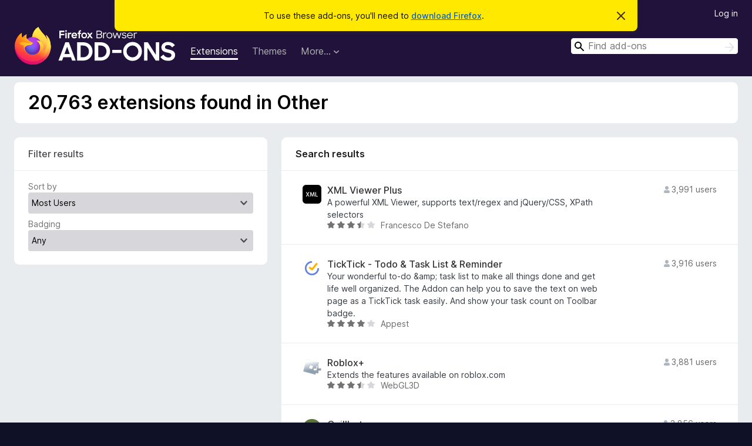

--- FILE ---
content_type: text/html; charset=utf-8
request_url: https://addons.mozilla.org/en-US/firefox/extensions/category/other/?page=10
body_size: 32073
content:
<!DOCTYPE html>
<html lang="en-US" dir="ltr"><head><title data-react-helmet="true">Extensions in Other – Add-ons for Firefox (en-US)</title><meta charSet="utf-8"/><meta name="viewport" content="width=device-width, initial-scale=1"/><link href="/static-frontend/Inter-roman-subset-en_de_fr_ru_es_pt_pl_it.var.2ce5ad921c3602b1e5370b3c86033681.woff2" crossorigin="anonymous" rel="preload" as="font" type="font/woff2"/><link href="/static-frontend/amo-2c9b371cc4de1aad916e.css" integrity="sha512-xpIl0TE0BdHR7KIMx6yfLd2kiIdWqrmXT81oEQ2j3ierwSeZB5WzmlhM7zJEHvI5XqPZYwMlGu/Pk0f13trpzQ==" crossorigin="anonymous" rel="stylesheet" type="text/css"/><link rel="shortcut icon" href="/favicon.ico?v=3"/><link data-react-helmet="true" title="Firefox Add-ons" rel="search" type="application/opensearchdescription+xml" href="/en-US/firefox/opensearch.xml"/><link data-react-helmet="true" rel="canonical" href="https://addons.mozilla.org/en-US/firefox/extensions/category/other/"/></head><body><div id="react-view"><div class="Page-amo"><header class="Header"><div class="Notice Notice-warning GetFirefoxBanner Notice-dismissible"><div class="Notice-icon"></div><div class="Notice-column"><div class="Notice-content"><p class="Notice-text"><span class="GetFirefoxBanner-content">To use these add-ons, you&#x27;ll need to <a class="Button Button--none GetFirefoxBanner-button" href="https://www.mozilla.org/firefox/download/thanks/?s=direct&amp;utm_campaign=amo-fx-cta&amp;utm_content=banner-download-button&amp;utm_medium=referral&amp;utm_source=addons.mozilla.org">download Firefox</a>.</span></p></div></div><div class="Notice-dismisser"><button class="Button Button--none Notice-dismisser-button" type="submit"><span class="Icon Icon-inline-content IconXMark Notice-dismisser-icon"><span class="visually-hidden">Dismiss this notice</span><svg class="IconXMark-svg" version="1.1" xmlns="http://www.w3.org/2000/svg" xmlns:xlink="http://www.w3.org/1999/xlink"><g class="IconXMark-path" transform="translate(-1.000000, -1.000000)" fill="#0C0C0D"><path d="M1.293,2.707 C1.03304342,2.45592553 0.928787403,2.08412211 1.02030284,1.73449268 C1.11181828,1.38486324 1.38486324,1.11181828 1.73449268,1.02030284 C2.08412211,0.928787403 2.45592553,1.03304342 2.707,1.293 L8,6.586 L13.293,1.293 C13.5440745,1.03304342 13.9158779,0.928787403 14.2655073,1.02030284 C14.6151368,1.11181828 14.8881817,1.38486324 14.9796972,1.73449268 C15.0712126,2.08412211 14.9669566,2.45592553 14.707,2.707 L9.414,8 L14.707,13.293 C15.0859722,13.6853789 15.0805524,14.3090848 14.6948186,14.6948186 C14.3090848,15.0805524 13.6853789,15.0859722 13.293,14.707 L8,9.414 L2.707,14.707 C2.31462111,15.0859722 1.69091522,15.0805524 1.30518142,14.6948186 C0.919447626,14.3090848 0.91402779,13.6853789 1.293,13.293 L6.586,8 L1.293,2.707 Z"></path></g></svg></span></button></div></div><div class="Header-wrapper"><div class="Header-content"><a class="Header-title" href="/en-US/firefox/"><span class="visually-hidden">Firefox Browser Add-ons</span></a></div><ul class="SectionLinks Header-SectionLinks"><li><a class="SectionLinks-link SectionLinks-link-extension SectionLinks-link--active" href="/en-US/firefox/extensions/">Extensions</a></li><li><a class="SectionLinks-link SectionLinks-link-theme" href="/en-US/firefox/themes/">Themes</a></li><li><div class="DropdownMenu SectionLinks-link SectionLinks-dropdown"><button class="DropdownMenu-button" title="More…" type="button" aria-haspopup="true"><span class="DropdownMenu-button-text">More…</span><span class="Icon Icon-inverted-caret"></span></button><ul class="DropdownMenu-items" aria-hidden="true" aria-label="submenu"><li class="DropdownMenuItem DropdownMenuItem-section SectionLinks-subheader">for Firefox</li><li class="DropdownMenuItem DropdownMenuItem-link"><a class="SectionLinks-dropdownlink" href="/en-US/firefox/language-tools/">Dictionaries &amp; Language Packs</a></li><li class="DropdownMenuItem DropdownMenuItem-section SectionLinks-subheader">Other Browser Sites</li><li class="DropdownMenuItem DropdownMenuItem-link"><a class="SectionLinks-clientApp-android" data-clientapp="android" href="/en-US/android/">Add-ons for Android</a></li></ul></div></li></ul><div class="Header-user-and-external-links"><a class="Button Button--none Header-authenticate-button Header-button Button--micro" href="#login">Log in</a></div><form action="/en-US/firefox/search/" class="SearchForm Header-search-form Header-search-form--desktop" method="GET" data-no-csrf="true" role="search"><div class="AutoSearchInput"><label class="AutoSearchInput-label visually-hidden" for="AutoSearchInput-q">Search</label><div class="AutoSearchInput-search-box"><span class="Icon Icon-magnifying-glass AutoSearchInput-icon-magnifying-glass"></span><div role="combobox" aria-haspopup="listbox" aria-owns="react-autowhatever-1" aria-expanded="false"><input type="search" autoComplete="off" aria-autocomplete="list" aria-controls="react-autowhatever-1" class="AutoSearchInput-query" id="AutoSearchInput-q" maxLength="100" minLength="2" name="q" placeholder="Find add-ons" value=""/><div id="react-autowhatever-1" role="listbox"></div></div><button class="AutoSearchInput-submit-button" type="submit"><span class="visually-hidden">Search</span><span class="Icon Icon-arrow"></span></button></div></div></form></div></header><div class="Page-content"><div class="Page Page-not-homepage"><div class="AppBanner"></div><div class="Search"><section class="Card SearchContextCard Card--no-header Card--no-footer"><div class="Card-contents"><h1 class="SearchContextCard-header">20,763 extensions found in Other</h1></div></section><section class="Card ExpandableCard SearchFilters Card--no-footer"><header class="Card-header"><div class="Card-header-text"><a aria-checked="false" class="ExpandableCard-ToggleLink" href="#toggle-content" role="switch" title="Toggle contents">Filter results<span class="Icon Icon-triangle-down-black ExpandableCard-ToggleArrow"></span></a></div></header><div class="Card-contents"><div class="ExpandableCard-contents"><form autoComplete="off"><label class="SearchFilters-label" for="SearchFilters-Sort">Sort by</label><select id="SearchFilters-Sort" name="sort" class="Select SearchFilters-Sort SearchFilters-select"><option value="relevance">Relevance</option><option value="updated">Recently Updated</option><option value="users" selected="">Most Users</option><option value="rating">Top Rated</option><option value="hotness">Trending</option></select><div><label class="SearchFilters-Badging-label SearchFilters-label" for="SearchFilters-Badging">Badging</label><select id="SearchFilters-Badging" name="promoted" class="Select SearchFilters-Badging SearchFilters-select"><option value="" selected="">Any</option><option value="recommended">Recommended</option><option value="line">By Firefox</option><option value="badged">All Reviewed</option></select></div></form></div></div></section><div class="SearchResults"><section class="Card CardList AddonsCard"><header class="Card-header"><div class="Card-header-text">Search results</div></header><div class="Card-contents"><ul class="AddonsCard-list"><li class="SearchResult"><div class="SearchResult-wrapper"><div class="SearchResult-result"><div class="SearchResult-icon-wrapper"><img class="SearchResult-icon" src="https://addons.mozilla.org/user-media/addon_icons/1484/1484222-64.png?modified=7bce28c8" alt="XML Viewer Plus"/></div><div class="SearchResult-contents"><h2 class="SearchResult-name"><a class="SearchResult-link" href="/en-US/firefox/addon/xml-viewer/?utm_source=addons.mozilla.org&amp;utm_medium=referral&amp;utm_content=search">XML Viewer Plus</a></h2><p class="SearchResult-summary">A powerful XML Viewer, supports text/regex and jQuery/CSS, XPath selectors</p><div class="SearchResult-metadata"><div class="SearchResult-rating"><div class="Rating Rating--small" title="Rated 3.3 out of 5"><div class="Rating-star Rating-rating-1 Rating-selected-star" title="Rated 3.3 out of 5"></div><div class="Rating-star Rating-rating-2 Rating-selected-star" title="Rated 3.3 out of 5"></div><div class="Rating-star Rating-rating-3 Rating-selected-star" title="Rated 3.3 out of 5"></div><div class="Rating-star Rating-rating-4 Rating-half-star" title="Rated 3.3 out of 5"></div><div class="Rating-star Rating-rating-5" title="Rated 3.3 out of 5"></div><span class="visually-hidden">Rated 3.3 out of 5</span></div></div><h3 class="SearchResult-author SearchResult--meta-section">Francesco De Stefano</h3></div></div><h3 class="SearchResult-users SearchResult--meta-section"><span class="Icon Icon-user-fill SearchResult-users-icon"></span><span class="SearchResult-users-text">3,991 users</span></h3></div></div></li><li class="SearchResult"><div class="SearchResult-wrapper"><div class="SearchResult-result"><div class="SearchResult-icon-wrapper"><img class="SearchResult-icon" src="https://addons.mozilla.org/user-media/addon_icons/856/856046-64.png?modified=1550036778" alt="TickTick - Todo &amp; Task List &amp; Reminder"/></div><div class="SearchResult-contents"><h2 class="SearchResult-name"><a class="SearchResult-link" href="/en-US/firefox/addon/ticktick-todo/?utm_source=addons.mozilla.org&amp;utm_medium=referral&amp;utm_content=search">TickTick - Todo &amp; Task List &amp; Reminder</a></h2><p class="SearchResult-summary">Your wonderful to-do &amp;amp; task list to make all things done and get life well organized.
The Addon can help you to save the text on web page as a TickTick task easily.
And show your task count on Toolbar badge.</p><div class="SearchResult-metadata"><div class="SearchResult-rating"><div class="Rating Rating--small" title="Rated 4 out of 5"><div class="Rating-star Rating-rating-1 Rating-selected-star" title="Rated 4 out of 5"></div><div class="Rating-star Rating-rating-2 Rating-selected-star" title="Rated 4 out of 5"></div><div class="Rating-star Rating-rating-3 Rating-selected-star" title="Rated 4 out of 5"></div><div class="Rating-star Rating-rating-4 Rating-selected-star" title="Rated 4 out of 5"></div><div class="Rating-star Rating-rating-5" title="Rated 4 out of 5"></div><span class="visually-hidden">Rated 4 out of 5</span></div></div><h3 class="SearchResult-author SearchResult--meta-section">Appest</h3></div></div><h3 class="SearchResult-users SearchResult--meta-section"><span class="Icon Icon-user-fill SearchResult-users-icon"></span><span class="SearchResult-users-text">3,916 users</span></h3></div></div></li><li class="SearchResult"><div class="SearchResult-wrapper"><div class="SearchResult-result"><div class="SearchResult-icon-wrapper"><img class="SearchResult-icon" src="https://addons.mozilla.org/user-media/addon_icons/2893/2893326-64.png?modified=de9395c5" alt="Roblox+"/></div><div class="SearchResult-contents"><h2 class="SearchResult-name"><a class="SearchResult-link" href="/en-US/firefox/addon/roblox-plus-firefox/?utm_source=addons.mozilla.org&amp;utm_medium=referral&amp;utm_content=search">Roblox+</a></h2><p class="SearchResult-summary">Extends the features available on roblox.com</p><div class="SearchResult-metadata"><div class="SearchResult-rating"><div class="Rating Rating--small" title="Rated 3.7 out of 5"><div class="Rating-star Rating-rating-1 Rating-selected-star" title="Rated 3.7 out of 5"></div><div class="Rating-star Rating-rating-2 Rating-selected-star" title="Rated 3.7 out of 5"></div><div class="Rating-star Rating-rating-3 Rating-selected-star" title="Rated 3.7 out of 5"></div><div class="Rating-star Rating-rating-4 Rating-half-star" title="Rated 3.7 out of 5"></div><div class="Rating-star Rating-rating-5" title="Rated 3.7 out of 5"></div><span class="visually-hidden">Rated 3.7 out of 5</span></div></div><h3 class="SearchResult-author SearchResult--meta-section">WebGL3D</h3></div></div><h3 class="SearchResult-users SearchResult--meta-section"><span class="Icon Icon-user-fill SearchResult-users-icon"></span><span class="SearchResult-users-text">3,881 users</span></h3></div></div></li><li class="SearchResult"><div class="SearchResult-wrapper"><div class="SearchResult-result"><div class="SearchResult-icon-wrapper"><img class="SearchResult-icon" src="https://addons.mozilla.org/user-media/addon_icons/935/935132-64.png?modified=1621996443" alt="Quillbot"/></div><div class="SearchResult-contents"><h2 class="SearchResult-name"><a class="SearchResult-link" href="/en-US/firefox/addon/quillbot/?utm_source=addons.mozilla.org&amp;utm_medium=referral&amp;utm_content=search">Quillbot</a></h2><p class="SearchResult-summary">Your smart thesaurus to sophisticatedly restructure and reword sentences.</p><div class="SearchResult-metadata"><div class="SearchResult-rating"><div class="Rating Rating--small" title="Rated 3.1 out of 5"><div class="Rating-star Rating-rating-1 Rating-selected-star" title="Rated 3.1 out of 5"></div><div class="Rating-star Rating-rating-2 Rating-selected-star" title="Rated 3.1 out of 5"></div><div class="Rating-star Rating-rating-3 Rating-selected-star" title="Rated 3.1 out of 5"></div><div class="Rating-star Rating-rating-4" title="Rated 3.1 out of 5"></div><div class="Rating-star Rating-rating-5" title="Rated 3.1 out of 5"></div><span class="visually-hidden">Rated 3.1 out of 5</span></div></div><h3 class="SearchResult-author SearchResult--meta-section">Quillbot</h3></div></div><h3 class="SearchResult-users SearchResult--meta-section"><span class="Icon Icon-user-fill SearchResult-users-icon"></span><span class="SearchResult-users-text">3,856 users</span></h3></div></div></li><li class="SearchResult"><div class="SearchResult-wrapper"><div class="SearchResult-result"><div class="SearchResult-icon-wrapper"><img class="SearchResult-icon" src="https://addons.mozilla.org/user-media/addon_icons/868/868460-64.png?modified=1707729383" alt="MediaPlayer - Video and Audio Player"/></div><div class="SearchResult-contents"><h2 class="SearchResult-name"><a class="SearchResult-link" href="/en-US/firefox/addon/the-media-player/?utm_source=addons.mozilla.org&amp;utm_medium=referral&amp;utm_content=search">MediaPlayer - Video and Audio Player</a></h2><p class="SearchResult-summary">A powerful media player built on top of the video.js project with HTTP Live Streaming (HSL), speed control, and playlist support</p><div class="SearchResult-metadata"><div class="SearchResult-rating"><div class="Rating Rating--small" title="Rated 3.9 out of 5"><div class="Rating-star Rating-rating-1 Rating-selected-star" title="Rated 3.9 out of 5"></div><div class="Rating-star Rating-rating-2 Rating-selected-star" title="Rated 3.9 out of 5"></div><div class="Rating-star Rating-rating-3 Rating-selected-star" title="Rated 3.9 out of 5"></div><div class="Rating-star Rating-rating-4 Rating-selected-star" title="Rated 3.9 out of 5"></div><div class="Rating-star Rating-rating-5" title="Rated 3.9 out of 5"></div><span class="visually-hidden">Rated 3.9 out of 5</span></div></div><h3 class="SearchResult-author SearchResult--meta-section">InBasic</h3></div></div><h3 class="SearchResult-users SearchResult--meta-section"><span class="Icon Icon-user-fill SearchResult-users-icon"></span><span class="SearchResult-users-text">3,850 users</span></h3></div></div></li><li class="SearchResult"><div class="SearchResult-wrapper"><div class="SearchResult-result"><div class="SearchResult-icon-wrapper"><img class="SearchResult-icon" src="https://addons.mozilla.org/user-media/addon_icons/864/864204-64.png?modified=f1a04627" alt="Windowed - floating Youtube/every website"/></div><div class="SearchResult-contents"><h2 class="SearchResult-name"><a class="SearchResult-link" href="/en-US/firefox/addon/windowed/?utm_source=addons.mozilla.org&amp;utm_medium=referral&amp;utm_content=search">Windowed - floating Youtube/every website</a></h2><p class="SearchResult-summary">Changes fullscreen buttons to go into a popup. Works for every website that uses fullscreen, including Youtube, Vimeo, Netflix</p><div class="SearchResult-metadata"><div class="SearchResult-rating"><div class="Rating Rating--small" title="Rated 4.3 out of 5"><div class="Rating-star Rating-rating-1 Rating-selected-star" title="Rated 4.3 out of 5"></div><div class="Rating-star Rating-rating-2 Rating-selected-star" title="Rated 4.3 out of 5"></div><div class="Rating-star Rating-rating-3 Rating-selected-star" title="Rated 4.3 out of 5"></div><div class="Rating-star Rating-rating-4 Rating-selected-star" title="Rated 4.3 out of 5"></div><div class="Rating-star Rating-rating-5 Rating-half-star" title="Rated 4.3 out of 5"></div><span class="visually-hidden">Rated 4.3 out of 5</span></div></div><h3 class="SearchResult-author SearchResult--meta-section">Michiel Dral</h3></div></div><h3 class="SearchResult-users SearchResult--meta-section"><span class="Icon Icon-user-fill SearchResult-users-icon"></span><span class="SearchResult-users-text">3,841 users</span></h3></div></div></li><li class="SearchResult"><div class="SearchResult-wrapper"><div class="SearchResult-result"><div class="SearchResult-icon-wrapper"><img class="SearchResult-icon" src="https://addons.mozilla.org/user-media/addon_icons/1477/1477203-64.png?modified=76f6b0d1" alt="DeepL / MultiTranslate"/></div><div class="SearchResult-contents"><h2 class="SearchResult-name"><a class="SearchResult-link" href="/en-US/firefox/addon/deepl/?utm_source=addons.mozilla.org&amp;utm_medium=referral&amp;utm_content=search">DeepL / MultiTranslate</a></h2><p class="SearchResult-summary">This extension translates marked text with DeepL, Google Translate or Microsoft Translate.
CHROME-DOWNLOAD: https://chrome.google.com/webstore/detail/deepl-for-browser/ggfeeabglcmjoaokkomijmbaekfmeocc</p><div class="SearchResult-metadata"><div class="SearchResult-rating"><div class="Rating Rating--small" title="Rated 3.3 out of 5"><div class="Rating-star Rating-rating-1 Rating-selected-star" title="Rated 3.3 out of 5"></div><div class="Rating-star Rating-rating-2 Rating-selected-star" title="Rated 3.3 out of 5"></div><div class="Rating-star Rating-rating-3 Rating-selected-star" title="Rated 3.3 out of 5"></div><div class="Rating-star Rating-rating-4 Rating-half-star" title="Rated 3.3 out of 5"></div><div class="Rating-star Rating-rating-5" title="Rated 3.3 out of 5"></div><span class="visually-hidden">Rated 3.3 out of 5</span></div></div><h3 class="SearchResult-author SearchResult--meta-section">Jannis</h3></div></div><h3 class="SearchResult-users SearchResult--meta-section"><span class="Icon Icon-user-fill SearchResult-users-icon"></span><span class="SearchResult-users-text">3,801 users</span></h3></div></div></li><li class="SearchResult"><div class="SearchResult-wrapper"><div class="SearchResult-result"><div class="SearchResult-icon-wrapper"><img class="SearchResult-icon" src="https://addons.mozilla.org/user-media/addon_icons/944/944407-64.png?modified=1519921223" alt="Podepisovací komponenta Signer"/></div><div class="SearchResult-contents"><h2 class="SearchResult-name"><a class="SearchResult-link" href="/en-US/firefox/addon/podepis-komponenta-signer/?utm_source=addons.mozilla.org&amp;utm_medium=referral&amp;utm_content=search">Podepisovací komponenta Signer</a></h2><p class="SearchResult-summary">Podepisovací komponenta Signer používaná v Portálu ZP (www.portalzp.cz). Tato komponenta rozšiřuje použití klientských certifikátů i v prohlížeči Mozilla Firefox a umožňuje využívat i cetifikáty na kartách, které jsou dostupné pomocí Window CryptoAPI</p><div class="SearchResult-metadata"><div class="SearchResult-rating"><div class="Rating Rating--small" title="Rated 4 out of 5"><div class="Rating-star Rating-rating-1 Rating-selected-star" title="Rated 4 out of 5"></div><div class="Rating-star Rating-rating-2 Rating-selected-star" title="Rated 4 out of 5"></div><div class="Rating-star Rating-rating-3 Rating-selected-star" title="Rated 4 out of 5"></div><div class="Rating-star Rating-rating-4 Rating-selected-star" title="Rated 4 out of 5"></div><div class="Rating-star Rating-rating-5" title="Rated 4 out of 5"></div><span class="visually-hidden">Rated 4 out of 5</span></div></div><h3 class="SearchResult-author SearchResult--meta-section">Firefox user 13800724</h3></div></div><h3 class="SearchResult-users SearchResult--meta-section"><span class="Icon Icon-user-fill SearchResult-users-icon"></span><span class="SearchResult-users-text">3,729 users</span></h3></div></div></li><li class="SearchResult"><div class="SearchResult-wrapper"><div class="SearchResult-result"><div class="SearchResult-icon-wrapper"><img class="SearchResult-icon" src="https://addons.mozilla.org/user-media/addon_icons/743/743581-64.png?modified=cfd80e07" alt="Google Search"/></div><div class="SearchResult-contents"><h2 class="SearchResult-name"><a class="SearchResult-link" href="/en-US/firefox/addon/google-search-contextmenu/?utm_source=addons.mozilla.org&amp;utm_medium=referral&amp;utm_content=search">Google Search</a></h2><p class="SearchResult-summary">Do you use Bing or DuckDuckGo as default, but sometimes still have to resort back to google? This extension will add &#x27;Search with google&#x27; to context menu so as to search selected text easily with google when required</p><div class="SearchResult-metadata"><div class="SearchResult-rating"><div class="Rating Rating--small" title="Rated 4.3 out of 5"><div class="Rating-star Rating-rating-1 Rating-selected-star" title="Rated 4.3 out of 5"></div><div class="Rating-star Rating-rating-2 Rating-selected-star" title="Rated 4.3 out of 5"></div><div class="Rating-star Rating-rating-3 Rating-selected-star" title="Rated 4.3 out of 5"></div><div class="Rating-star Rating-rating-4 Rating-selected-star" title="Rated 4.3 out of 5"></div><div class="Rating-star Rating-rating-5 Rating-half-star" title="Rated 4.3 out of 5"></div><span class="visually-hidden">Rated 4.3 out of 5</span></div></div><h3 class="SearchResult-author SearchResult--meta-section">3DIndian</h3></div></div><h3 class="SearchResult-users SearchResult--meta-section"><span class="Icon Icon-user-fill SearchResult-users-icon"></span><span class="SearchResult-users-text">3,714 users</span></h3></div></div></li><li class="SearchResult"><div class="SearchResult-wrapper"><div class="SearchResult-result"><div class="SearchResult-icon-wrapper"><img class="SearchResult-icon" src="https://addons.mozilla.org/user-media/addon_icons/852/852541-64.png?modified=1565932835" alt="X-Forwarded-For Header"/></div><div class="SearchResult-contents"><h2 class="SearchResult-name"><a class="SearchResult-link" href="/en-US/firefox/addon/x-forwarded-for-injector/?utm_source=addons.mozilla.org&amp;utm_medium=referral&amp;utm_content=search">X-Forwarded-For Header</a></h2><p class="SearchResult-summary">This extension allows you quickly to set the X-Forwarded-For HTTP Header</p><div class="SearchResult-metadata"><div class="SearchResult-rating"><div class="Rating Rating--small" title="Rated 4.2 out of 5"><div class="Rating-star Rating-rating-1 Rating-selected-star" title="Rated 4.2 out of 5"></div><div class="Rating-star Rating-rating-2 Rating-selected-star" title="Rated 4.2 out of 5"></div><div class="Rating-star Rating-rating-3 Rating-selected-star" title="Rated 4.2 out of 5"></div><div class="Rating-star Rating-rating-4 Rating-selected-star" title="Rated 4.2 out of 5"></div><div class="Rating-star Rating-rating-5" title="Rated 4.2 out of 5"></div><span class="visually-hidden">Rated 4.2 out of 5</span></div></div><h3 class="SearchResult-author SearchResult--meta-section">Philip Lawrence</h3></div></div><h3 class="SearchResult-users SearchResult--meta-section"><span class="Icon Icon-user-fill SearchResult-users-icon"></span><span class="SearchResult-users-text">3,693 users</span></h3></div></div></li><li class="SearchResult"><div class="SearchResult-wrapper"><div class="SearchResult-result"><div class="SearchResult-icon-wrapper"><img class="SearchResult-icon" src="https://addons.mozilla.org/user-media/addon_icons/697/697410-64.png?modified=1623441149" alt="SCDL SoundCloud Downloader"/></div><div class="SearchResult-contents"><h2 class="SearchResult-name"><a class="SearchResult-link" href="/en-US/firefox/addon/scdl-soundcloud-downloader/?utm_source=addons.mozilla.org&amp;utm_medium=referral&amp;utm_content=search">SCDL SoundCloud Downloader</a></h2><p class="SearchResult-summary">SoundCloud Download Helper. Adds ARTWORK, ARTIST, GENRE, TRACKNAME !!
FIXED!!  04.12.2019</p><div class="SearchResult-metadata"><div class="SearchResult-rating"><div class="Rating Rating--small" title="Rated 3.7 out of 5"><div class="Rating-star Rating-rating-1 Rating-selected-star" title="Rated 3.7 out of 5"></div><div class="Rating-star Rating-rating-2 Rating-selected-star" title="Rated 3.7 out of 5"></div><div class="Rating-star Rating-rating-3 Rating-selected-star" title="Rated 3.7 out of 5"></div><div class="Rating-star Rating-rating-4 Rating-half-star" title="Rated 3.7 out of 5"></div><div class="Rating-star Rating-rating-5" title="Rated 3.7 out of 5"></div><span class="visually-hidden">Rated 3.7 out of 5</span></div></div><h3 class="SearchResult-author SearchResult--meta-section">VP</h3></div></div><h3 class="SearchResult-users SearchResult--meta-section"><span class="Icon Icon-user-fill SearchResult-users-icon"></span><span class="SearchResult-users-text">3,651 users</span></h3></div></div></li><li class="SearchResult"><div class="SearchResult-wrapper"><div class="SearchResult-result"><div class="SearchResult-icon-wrapper"><img class="SearchResult-icon" src="https://addons.mozilla.org/user-media/addon_icons/980/980085-64.png?modified=d00a9b61" alt="CSSViewer"/></div><div class="SearchResult-contents"><h2 class="SearchResult-name"><a class="SearchResult-link" href="/en-US/firefox/addon/cssviewer-quantum/?utm_source=addons.mozilla.org&amp;utm_medium=referral&amp;utm_content=search">CSSViewer</a></h2><p class="SearchResult-summary">A simple yet powerful CSS property viewer. For Firefox Quantum</p><div class="SearchResult-metadata"><div class="SearchResult-rating"><div class="Rating Rating--small" title="Rated 4.5 out of 5"><div class="Rating-star Rating-rating-1 Rating-selected-star" title="Rated 4.5 out of 5"></div><div class="Rating-star Rating-rating-2 Rating-selected-star" title="Rated 4.5 out of 5"></div><div class="Rating-star Rating-rating-3 Rating-selected-star" title="Rated 4.5 out of 5"></div><div class="Rating-star Rating-rating-4 Rating-selected-star" title="Rated 4.5 out of 5"></div><div class="Rating-star Rating-rating-5 Rating-half-star" title="Rated 4.5 out of 5"></div><span class="visually-hidden">Rated 4.5 out of 5</span></div></div><h3 class="SearchResult-author SearchResult--meta-section">Mohsen Khanpour</h3></div></div><h3 class="SearchResult-users SearchResult--meta-section"><span class="Icon Icon-user-fill SearchResult-users-icon"></span><span class="SearchResult-users-text">3,636 users</span></h3></div></div></li><li class="SearchResult"><div class="SearchResult-wrapper"><div class="SearchResult-result"><div class="SearchResult-icon-wrapper"><img class="SearchResult-icon" src="https://addons.mozilla.org/static-server/img/addon-icons/default-64.png" alt="Google Docs Dark Mode"/></div><div class="SearchResult-contents"><h2 class="SearchResult-name"><a class="SearchResult-link" href="/en-US/firefox/addon/google-docs-dark-mode/?utm_source=addons.mozilla.org&amp;utm_medium=referral&amp;utm_content=search">Google Docs Dark Mode</a></h2><p class="SearchResult-summary">Dark mode for Google Docs!</p><div class="SearchResult-metadata"><div class="SearchResult-rating"><div class="Rating Rating--small" title="Rated 2.9 out of 5"><div class="Rating-star Rating-rating-1 Rating-selected-star" title="Rated 2.9 out of 5"></div><div class="Rating-star Rating-rating-2 Rating-selected-star" title="Rated 2.9 out of 5"></div><div class="Rating-star Rating-rating-3 Rating-selected-star" title="Rated 2.9 out of 5"></div><div class="Rating-star Rating-rating-4" title="Rated 2.9 out of 5"></div><div class="Rating-star Rating-rating-5" title="Rated 2.9 out of 5"></div><span class="visually-hidden">Rated 2.9 out of 5</span></div></div><h3 class="SearchResult-author SearchResult--meta-section">computer_king_</h3></div></div><h3 class="SearchResult-users SearchResult--meta-section"><span class="Icon Icon-user-fill SearchResult-users-icon"></span><span class="SearchResult-users-text">3,605 users</span></h3></div></div></li><li class="SearchResult"><div class="SearchResult-wrapper"><div class="SearchResult-result"><div class="SearchResult-icon-wrapper"><img class="SearchResult-icon" src="https://addons.mozilla.org/user-media/addon_icons/2645/2645243-64.png?modified=a01e0ba4" alt="PwnFox"/></div><div class="SearchResult-contents"><h2 class="SearchResult-name"><a class="SearchResult-link" href="/en-US/firefox/addon/pwnfox/?utm_source=addons.mozilla.org&amp;utm_medium=referral&amp;utm_content=search">PwnFox</a></h2><p class="SearchResult-summary">PwnFox is a Firefox/Burp extension that provide usefull tools for your security audit.</p><div class="SearchResult-metadata"><div class="SearchResult-rating"><div class="Rating Rating--small" title="Rated 5 out of 5"><div class="Rating-star Rating-rating-1 Rating-selected-star" title="Rated 5 out of 5"></div><div class="Rating-star Rating-rating-2 Rating-selected-star" title="Rated 5 out of 5"></div><div class="Rating-star Rating-rating-3 Rating-selected-star" title="Rated 5 out of 5"></div><div class="Rating-star Rating-rating-4 Rating-selected-star" title="Rated 5 out of 5"></div><div class="Rating-star Rating-rating-5 Rating-selected-star" title="Rated 5 out of 5"></div><span class="visually-hidden">Rated 5 out of 5</span></div></div><h3 class="SearchResult-author SearchResult--meta-section">BitK</h3></div></div><h3 class="SearchResult-users SearchResult--meta-section"><span class="Icon Icon-user-fill SearchResult-users-icon"></span><span class="SearchResult-users-text">3,587 users</span></h3></div></div></li><li class="SearchResult"><div class="SearchResult-wrapper"><div class="SearchResult-result"><div class="SearchResult-icon-wrapper"><img class="SearchResult-icon" src="https://addons.mozilla.org/user-media/addon_icons/802/802612-64.png?modified=1504518652" alt="MagicCast"/></div><div class="SearchResult-contents"><h2 class="SearchResult-name"><a class="SearchResult-link" href="/en-US/firefox/addon/magic-cast/?utm_source=addons.mozilla.org&amp;utm_medium=referral&amp;utm_content=search">MagicCast</a></h2><p class="SearchResult-summary">MagicCast allows you to play videos on your TV from websites, including movies, TV shows, news broadcasts, sports broadcasts and IPTV.</p><div class="SearchResult-metadata"><div class="SearchResult-rating"><div class="Rating Rating--small" title="Rated 3.1 out of 5"><div class="Rating-star Rating-rating-1 Rating-selected-star" title="Rated 3.1 out of 5"></div><div class="Rating-star Rating-rating-2 Rating-selected-star" title="Rated 3.1 out of 5"></div><div class="Rating-star Rating-rating-3 Rating-selected-star" title="Rated 3.1 out of 5"></div><div class="Rating-star Rating-rating-4" title="Rated 3.1 out of 5"></div><div class="Rating-star Rating-rating-5" title="Rated 3.1 out of 5"></div><span class="visually-hidden">Rated 3.1 out of 5</span></div></div><h3 class="SearchResult-author SearchResult--meta-section">PROGRESSIVE TECHNOLOGY</h3></div></div><h3 class="SearchResult-users SearchResult--meta-section"><span class="Icon Icon-user-fill SearchResult-users-icon"></span><span class="SearchResult-users-text">3,564 users</span></h3></div></div></li><li class="SearchResult"><div class="SearchResult-wrapper"><div class="SearchResult-result"><div class="SearchResult-icon-wrapper"><img class="SearchResult-icon" src="https://addons.mozilla.org/user-media/addon_icons/1021/1021913-64.png?modified=466f8e8d" alt="Audio to MP3"/></div><div class="SearchResult-contents"><h2 class="SearchResult-name"><a class="SearchResult-link" href="/en-US/firefox/addon/audio-to-mp3/?utm_source=addons.mozilla.org&amp;utm_medium=referral&amp;utm_content=search">Audio to MP3</a></h2><p class="SearchResult-summary">Convert any streaming audio to MP3 and download it to your machine.</p><div class="SearchResult-metadata"><div class="SearchResult-rating"><div class="Rating Rating--small" title="Rated 3.1 out of 5"><div class="Rating-star Rating-rating-1 Rating-selected-star" title="Rated 3.1 out of 5"></div><div class="Rating-star Rating-rating-2 Rating-selected-star" title="Rated 3.1 out of 5"></div><div class="Rating-star Rating-rating-3 Rating-selected-star" title="Rated 3.1 out of 5"></div><div class="Rating-star Rating-rating-4" title="Rated 3.1 out of 5"></div><div class="Rating-star Rating-rating-5" title="Rated 3.1 out of 5"></div><span class="visually-hidden">Rated 3.1 out of 5</span></div></div><h3 class="SearchResult-author SearchResult--meta-section">Sevina</h3></div></div><h3 class="SearchResult-users SearchResult--meta-section"><span class="Icon Icon-user-fill SearchResult-users-icon"></span><span class="SearchResult-users-text">3,401 users</span></h3></div></div></li><li class="SearchResult"><div class="SearchResult-wrapper"><div class="SearchResult-result"><div class="SearchResult-icon-wrapper"><img class="SearchResult-icon" src="https://addons.mozilla.org/user-media/addon_icons/727/727603-64.png?modified=a027b7db" alt="Search and Wider Mail by Yahoo"/></div><div class="SearchResult-contents"><h2 class="SearchResult-name"><a class="SearchResult-link" href="/en-US/firefox/addon/yahoo-wider-mail/?utm_source=addons.mozilla.org&amp;utm_medium=referral&amp;utm_content=search">Search and Wider Mail by Yahoo</a></h2><p class="SearchResult-summary">Expand your Yahoo Mail inbox. Set Yahoo as your default search and enjoy a wider view.

Wider mail experience works only with Yahoo as the default search engine.</p><div class="SearchResult-metadata"><div class="SearchResult-rating"><div class="Rating Rating--small" title="Rated 3.4 out of 5"><div class="Rating-star Rating-rating-1 Rating-selected-star" title="Rated 3.4 out of 5"></div><div class="Rating-star Rating-rating-2 Rating-selected-star" title="Rated 3.4 out of 5"></div><div class="Rating-star Rating-rating-3 Rating-selected-star" title="Rated 3.4 out of 5"></div><div class="Rating-star Rating-rating-4 Rating-half-star" title="Rated 3.4 out of 5"></div><div class="Rating-star Rating-rating-5" title="Rated 3.4 out of 5"></div><span class="visually-hidden">Rated 3.4 out of 5</span></div></div><h3 class="SearchResult-author SearchResult--meta-section">Yahoo!</h3></div></div><h3 class="SearchResult-users SearchResult--meta-section"><span class="Icon Icon-user-fill SearchResult-users-icon"></span><span class="SearchResult-users-text">3,379 users</span></h3></div></div></li><li class="SearchResult"><div class="SearchResult-wrapper"><div class="SearchResult-result"><div class="SearchResult-icon-wrapper"><img class="SearchResult-icon" src="https://addons.mozilla.org/static-server/img/addon-icons/default-64.png" alt="Traducir con Google"/></div><div class="SearchResult-contents"><h2 class="SearchResult-name"><a class="SearchResult-link" href="/en-US/firefox/addon/traducir-con-google/?utm_source=addons.mozilla.org&amp;utm_medium=referral&amp;utm_content=search">Traducir con Google</a></h2><p class="SearchResult-summary">Agrega la opción traducir el texto seleccionado  con Google Translate  en el menú contextual.</p><div class="SearchResult-metadata"><div class="SearchResult-rating"><div class="Rating Rating--small" title="Rated 4.4 out of 5"><div class="Rating-star Rating-rating-1 Rating-selected-star" title="Rated 4.4 out of 5"></div><div class="Rating-star Rating-rating-2 Rating-selected-star" title="Rated 4.4 out of 5"></div><div class="Rating-star Rating-rating-3 Rating-selected-star" title="Rated 4.4 out of 5"></div><div class="Rating-star Rating-rating-4 Rating-selected-star" title="Rated 4.4 out of 5"></div><div class="Rating-star Rating-rating-5 Rating-half-star" title="Rated 4.4 out of 5"></div><span class="visually-hidden">Rated 4.4 out of 5</span></div></div><h3 class="SearchResult-author SearchResult--meta-section">Tabrisius</h3></div></div><h3 class="SearchResult-users SearchResult--meta-section"><span class="Icon Icon-user-fill SearchResult-users-icon"></span><span class="SearchResult-users-text">3,371 users</span></h3></div></div></li><li class="SearchResult"><div class="SearchResult-wrapper"><div class="SearchResult-result"><div class="SearchResult-icon-wrapper"><img class="SearchResult-icon" src="https://addons.mozilla.org/user-media/addon_icons/695/695059-64.png?modified=1644397584" alt="uAutoPagerize"/></div><div class="SearchResult-contents"><h2 class="SearchResult-name"><a class="SearchResult-link" href="/en-US/firefox/addon/uautopagerize/?utm_source=addons.mozilla.org&amp;utm_medium=referral&amp;utm_content=search">uAutoPagerize</a></h2><p class="SearchResult-summary">次のページを自動的に読み込みます。
A browser Extension for auto loading paginated web pages!!!</p><div class="SearchResult-metadata"><div class="SearchResult-rating"><div class="Rating Rating--small" title="Rated 4.2 out of 5"><div class="Rating-star Rating-rating-1 Rating-selected-star" title="Rated 4.2 out of 5"></div><div class="Rating-star Rating-rating-2 Rating-selected-star" title="Rated 4.2 out of 5"></div><div class="Rating-star Rating-rating-3 Rating-selected-star" title="Rated 4.2 out of 5"></div><div class="Rating-star Rating-rating-4 Rating-selected-star" title="Rated 4.2 out of 5"></div><div class="Rating-star Rating-rating-5" title="Rated 4.2 out of 5"></div><span class="visually-hidden">Rated 4.2 out of 5</span></div></div><h3 class="SearchResult-author SearchResult--meta-section">Griever</h3></div></div><h3 class="SearchResult-users SearchResult--meta-section"><span class="Icon Icon-user-fill SearchResult-users-icon"></span><span class="SearchResult-users-text">3,367 users</span></h3></div></div></li><li class="SearchResult"><div class="SearchResult-wrapper"><div class="SearchResult-result"><div class="SearchResult-icon-wrapper"><img class="SearchResult-icon" src="https://addons.mozilla.org/user-media/addon_icons/2703/2703104-64.png?modified=d9fdc461" alt="Page Ruler"/></div><div class="SearchResult-contents"><h2 class="SearchResult-name"><a class="SearchResult-link" href="/en-US/firefox/addon/page-ruler/?utm_source=addons.mozilla.org&amp;utm_medium=referral&amp;utm_content=search">Page Ruler</a></h2><p class="SearchResult-summary">Measure page elements size in pixel with an easy-to-use ruler.</p><div class="SearchResult-metadata"><div class="SearchResult-rating"><div class="Rating Rating--small" title="Rated 4.3 out of 5"><div class="Rating-star Rating-rating-1 Rating-selected-star" title="Rated 4.3 out of 5"></div><div class="Rating-star Rating-rating-2 Rating-selected-star" title="Rated 4.3 out of 5"></div><div class="Rating-star Rating-rating-3 Rating-selected-star" title="Rated 4.3 out of 5"></div><div class="Rating-star Rating-rating-4 Rating-selected-star" title="Rated 4.3 out of 5"></div><div class="Rating-star Rating-rating-5 Rating-half-star" title="Rated 4.3 out of 5"></div><span class="visually-hidden">Rated 4.3 out of 5</span></div></div><h3 class="SearchResult-author SearchResult--meta-section">Leonardo</h3></div></div><h3 class="SearchResult-users SearchResult--meta-section"><span class="Icon Icon-user-fill SearchResult-users-icon"></span><span class="SearchResult-users-text">3,366 users</span></h3></div></div></li><li class="SearchResult"><div class="SearchResult-wrapper"><div class="SearchResult-result"><div class="SearchResult-icon-wrapper"><img class="SearchResult-icon" src="https://addons.mozilla.org/user-media/addon_icons/1003/1003989-64.png?modified=8967f584" alt="Furiganaize"/></div><div class="SearchResult-contents"><h2 class="SearchResult-name"><a class="SearchResult-link" href="/en-US/firefox/addon/furiganaize/?utm_source=addons.mozilla.org&amp;utm_medium=referral&amp;utm_content=search">Furiganaize</a></h2><p class="SearchResult-summary">Auto insert furigana (振り仮名) on Japanese kanji.</p><div class="SearchResult-metadata"><div class="SearchResult-rating"><div class="Rating Rating--small" title="Rated 4.8 out of 5"><div class="Rating-star Rating-rating-1 Rating-selected-star" title="Rated 4.8 out of 5"></div><div class="Rating-star Rating-rating-2 Rating-selected-star" title="Rated 4.8 out of 5"></div><div class="Rating-star Rating-rating-3 Rating-selected-star" title="Rated 4.8 out of 5"></div><div class="Rating-star Rating-rating-4 Rating-selected-star" title="Rated 4.8 out of 5"></div><div class="Rating-star Rating-rating-5 Rating-selected-star" title="Rated 4.8 out of 5"></div><span class="visually-hidden">Rated 4.8 out of 5</span></div></div><h3 class="SearchResult-author SearchResult--meta-section">ono ono</h3></div></div><h3 class="SearchResult-users SearchResult--meta-section"><span class="Icon Icon-user-fill SearchResult-users-icon"></span><span class="SearchResult-users-text">3,334 users</span></h3></div></div></li><li class="SearchResult"><div class="SearchResult-wrapper"><div class="SearchResult-result"><div class="SearchResult-icon-wrapper"><img class="SearchResult-icon" src="https://addons.mozilla.org/user-media/addon_icons/929/929788-64.png?modified=1679858953" alt="Fontanello"/></div><div class="SearchResult-contents"><h2 class="SearchResult-name"><a class="SearchResult-link" href="/en-US/firefox/addon/fontanello/?utm_source=addons.mozilla.org&amp;utm_medium=referral&amp;utm_content=search">Fontanello</a></h2><p class="SearchResult-summary">A browser extension that lets you display the basic typographic styles of a text by right-clicking it.</p><div class="SearchResult-metadata"><div class="SearchResult-rating"><div class="Rating Rating--small" title="Rated 4.7 out of 5"><div class="Rating-star Rating-rating-1 Rating-selected-star" title="Rated 4.7 out of 5"></div><div class="Rating-star Rating-rating-2 Rating-selected-star" title="Rated 4.7 out of 5"></div><div class="Rating-star Rating-rating-3 Rating-selected-star" title="Rated 4.7 out of 5"></div><div class="Rating-star Rating-rating-4 Rating-selected-star" title="Rated 4.7 out of 5"></div><div class="Rating-star Rating-rating-5 Rating-half-star" title="Rated 4.7 out of 5"></div><span class="visually-hidden">Rated 4.7 out of 5</span></div></div><h3 class="SearchResult-author SearchResult--meta-section">Fred Bergman</h3></div></div><h3 class="SearchResult-users SearchResult--meta-section"><span class="Icon Icon-user-fill SearchResult-users-icon"></span><span class="SearchResult-users-text">3,284 users</span></h3></div></div></li><li class="SearchResult"><div class="SearchResult-wrapper"><div class="SearchResult-result"><div class="SearchResult-icon-wrapper"><img class="SearchResult-icon" src="https://addons.mozilla.org/user-media/addon_icons/2701/2701181-64.png?modified=0dd1c392" alt="Replace Google CDN"/></div><div class="SearchResult-contents"><h2 class="SearchResult-name"><a class="SearchResult-link" href="/en-US/firefox/addon/google-cdn-replace/?utm_source=addons.mozilla.org&amp;utm_medium=referral&amp;utm_content=search">Replace Google CDN</a></h2><p class="SearchResult-summary">将 Google CDN 替换为国内镜像</p><div class="SearchResult-metadata"><div class="SearchResult-rating"><div class="Rating Rating--small" title="Rated 5 out of 5"><div class="Rating-star Rating-rating-1 Rating-selected-star" title="Rated 5 out of 5"></div><div class="Rating-star Rating-rating-2 Rating-selected-star" title="Rated 5 out of 5"></div><div class="Rating-star Rating-rating-3 Rating-selected-star" title="Rated 5 out of 5"></div><div class="Rating-star Rating-rating-4 Rating-selected-star" title="Rated 5 out of 5"></div><div class="Rating-star Rating-rating-5 Rating-selected-star" title="Rated 5 out of 5"></div><span class="visually-hidden">Rated 5 out of 5</span></div></div><h3 class="SearchResult-author SearchResult--meta-section">justjavac</h3></div></div><h3 class="SearchResult-users SearchResult--meta-section"><span class="Icon Icon-user-fill SearchResult-users-icon"></span><span class="SearchResult-users-text">3,281 users</span></h3></div></div></li><li class="SearchResult"><div class="SearchResult-wrapper"><div class="SearchResult-result"><div class="SearchResult-icon-wrapper"><img class="SearchResult-icon" src="https://addons.mozilla.org/user-media/addon_icons/302/302175-64.png?modified=1511605568" alt="cliget"/></div><div class="SearchResult-contents"><h2 class="SearchResult-name"><a class="SearchResult-link" href="/en-US/firefox/addon/cliget/?utm_source=addons.mozilla.org&amp;utm_medium=referral&amp;utm_content=search">cliget</a></h2><p class="SearchResult-summary">Download login-protected files from the command line using curl, wget or aria2.</p><div class="SearchResult-metadata"><div class="SearchResult-rating"><div class="Rating Rating--small" title="Rated 4.7 out of 5"><div class="Rating-star Rating-rating-1 Rating-selected-star" title="Rated 4.7 out of 5"></div><div class="Rating-star Rating-rating-2 Rating-selected-star" title="Rated 4.7 out of 5"></div><div class="Rating-star Rating-rating-3 Rating-selected-star" title="Rated 4.7 out of 5"></div><div class="Rating-star Rating-rating-4 Rating-selected-star" title="Rated 4.7 out of 5"></div><div class="Rating-star Rating-rating-5 Rating-half-star" title="Rated 4.7 out of 5"></div><span class="visually-hidden">Rated 4.7 out of 5</span></div></div><h3 class="SearchResult-author SearchResult--meta-section">Zaid Humaimidi</h3></div></div><h3 class="SearchResult-users SearchResult--meta-section"><span class="Icon Icon-user-fill SearchResult-users-icon"></span><span class="SearchResult-users-text">3,278 users</span></h3></div></div></li><li class="SearchResult"><div class="SearchResult-wrapper"><div class="SearchResult-result"><div class="SearchResult-icon-wrapper"><img class="SearchResult-icon" src="https://addons.mozilla.org/user-media/addon_icons/384/384545-64.png?modified=1528928423" alt="RescueTime"/></div><div class="SearchResult-contents"><h2 class="SearchResult-name"><a class="SearchResult-link" href="/en-US/firefox/addon/rescuetime-for-firefox/?utm_source=addons.mozilla.org&amp;utm_medium=referral&amp;utm_content=search">RescueTime</a></h2><p class="SearchResult-summary">Keep track of the time you spend in your browser, and get a clear picture of what you were doing all day.</p><div class="SearchResult-metadata"><div class="SearchResult-rating"><div class="Rating Rating--small" title="Rated 4 out of 5"><div class="Rating-star Rating-rating-1 Rating-selected-star" title="Rated 4 out of 5"></div><div class="Rating-star Rating-rating-2 Rating-selected-star" title="Rated 4 out of 5"></div><div class="Rating-star Rating-rating-3 Rating-selected-star" title="Rated 4 out of 5"></div><div class="Rating-star Rating-rating-4 Rating-selected-star" title="Rated 4 out of 5"></div><div class="Rating-star Rating-rating-5" title="Rated 4 out of 5"></div><span class="visually-hidden">Rated 4 out of 5</span></div></div><h3 class="SearchResult-author SearchResult--meta-section">RescueTime</h3></div></div><h3 class="SearchResult-users SearchResult--meta-section"><span class="Icon Icon-user-fill SearchResult-users-icon"></span><span class="SearchResult-users-text">3,250 users</span></h3></div></div></li></ul></div><footer class="Card-footer undefined"><div class="Paginate"><div class="Paginate-links"><a rel="prev" class="Button Button--cancel Paginate-item Paginate-item--previous" href="/en-US/firefox/extensions/category/other/?page=9">Previous</a><a class="Button Button--cancel Paginate-item" href="/en-US/firefox/extensions/category/other/?page=7">7</a><a class="Button Button--cancel Paginate-item" href="/en-US/firefox/extensions/category/other/?page=8">8</a><a rel="prev" class="Button Button--cancel Paginate-item" href="/en-US/firefox/extensions/category/other/?page=9">9</a><button class="Button Button--cancel Paginate-item Paginate-item--current-page Button--disabled" type="submit" disabled="">10</button><a rel="next" class="Button Button--cancel Paginate-item" href="/en-US/firefox/extensions/category/other/?page=11">11</a><a class="Button Button--cancel Paginate-item" href="/en-US/firefox/extensions/category/other/?page=12">12</a><a class="Button Button--cancel Paginate-item" href="/en-US/firefox/extensions/category/other/?page=13">13</a><a rel="next" class="Button Button--cancel Paginate-item Paginate-item--next" href="/en-US/firefox/extensions/category/other/?page=11">Next</a></div><div class="Paginate-page-number">Page 10 of 831</div></div></footer></section></div></div></div></div><footer class="Footer"><div class="Footer-wrapper"><div class="Footer-mozilla-link-wrapper"><a class="Footer-mozilla-link" href="https://mozilla.org/" title="Go to Mozilla&#x27;s homepage"><span class="Icon Icon-mozilla Footer-mozilla-logo"><span class="visually-hidden">Go to Mozilla&#x27;s homepage</span></span></a></div><section class="Footer-amo-links"><h4 class="Footer-links-header"><a href="/en-US/firefox/">Add-ons</a></h4><ul class="Footer-links"><li><a href="/en-US/about">About</a></li><li><a class="Footer-blog-link" href="/blog/">Firefox Add-ons Blog</a></li><li><a class="Footer-extension-workshop-link" href="https://extensionworkshop.com/?utm_content=footer-link&amp;utm_medium=referral&amp;utm_source=addons.mozilla.org">Extension Workshop</a></li><li><a href="/en-US/developers/">Developer Hub</a></li><li><a class="Footer-developer-policies-link" href="https://extensionworkshop.com/documentation/publish/add-on-policies/?utm_medium=photon-footer&amp;utm_source=addons.mozilla.org">Developer Policies</a></li><li><a class="Footer-community-blog-link" href="https://blog.mozilla.com/addons?utm_content=footer-link&amp;utm_medium=referral&amp;utm_source=addons.mozilla.org">Community Blog</a></li><li><a href="https://discourse.mozilla-community.org/c/add-ons">Forum</a></li><li><a class="Footer-bug-report-link" href="https://developer.mozilla.org/docs/Mozilla/Add-ons/Contact_us">Report a bug</a></li><li><a href="/en-US/review_guide">Review Guide</a></li></ul></section><section class="Footer-browsers-links"><h4 class="Footer-links-header">Browsers</h4><ul class="Footer-links"><li><a class="Footer-desktop-link" href="https://www.mozilla.org/firefox/new/?utm_content=footer-link&amp;utm_medium=referral&amp;utm_source=addons.mozilla.org">Desktop</a></li><li><a class="Footer-mobile-link" href="https://www.mozilla.org/firefox/mobile/?utm_content=footer-link&amp;utm_medium=referral&amp;utm_source=addons.mozilla.org">Mobile</a></li><li><a class="Footer-enterprise-link" href="https://www.mozilla.org/firefox/enterprise/?utm_content=footer-link&amp;utm_medium=referral&amp;utm_source=addons.mozilla.org">Enterprise</a></li></ul></section><section class="Footer-product-links"><h4 class="Footer-links-header">Products</h4><ul class="Footer-links"><li><a class="Footer-browsers-link" href="https://www.mozilla.org/firefox/browsers/?utm_content=footer-link&amp;utm_medium=referral&amp;utm_source=addons.mozilla.org">Browsers</a></li><li><a class="Footer-vpn-link" href="https://www.mozilla.org/products/vpn/?utm_content=footer-link&amp;utm_medium=referral&amp;utm_source=addons.mozilla.org#pricing">VPN</a></li><li><a class="Footer-relay-link" href="https://relay.firefox.com/?utm_content=footer-link&amp;utm_medium=referral&amp;utm_source=addons.mozilla.org">Relay</a></li><li><a class="Footer-monitor-link" href="https://monitor.firefox.com/?utm_content=footer-link&amp;utm_medium=referral&amp;utm_source=addons.mozilla.org">Monitor</a></li><li><a class="Footer-pocket-link" href="https://getpocket.com?utm_content=footer-link&amp;utm_medium=referral&amp;utm_source=addons.mozilla.org">Pocket</a></li></ul><ul class="Footer-links Footer-links-social"><li class="Footer-link-social"><a href="https://bsky.app/profile/firefox.com"><span class="Icon Icon-bluesky"><span class="visually-hidden">Bluesky (@firefox.com)</span></span></a></li><li class="Footer-link-social"><a href="https://www.instagram.com/firefox/"><span class="Icon Icon-instagram"><span class="visually-hidden">Instagram (Firefox)</span></span></a></li><li class="Footer-link-social"><a href="https://www.youtube.com/firefoxchannel"><span class="Icon Icon-youtube"><span class="visually-hidden">YouTube (firefoxchannel)</span></span></a></li></ul></section><ul class="Footer-legal-links"><li><a class="Footer-privacy-link" href="https://www.mozilla.org/privacy/websites/">Privacy</a></li><li><a class="Footer-cookies-link" href="https://www.mozilla.org/privacy/websites/">Cookies</a></li><li><a class="Footer-legal-link" href="https://www.mozilla.org/about/legal/amo-policies/">Legal</a></li></ul><p class="Footer-copyright">Except where otherwise <a href="https://www.mozilla.org/en-US/about/legal/">noted</a>, content on this site is licensed under the <a href="https://creativecommons.org/licenses/by-sa/3.0/">Creative Commons Attribution Share-Alike License v3.0</a> or any later version.</p><div class="Footer-language-picker"><div class="LanguagePicker"><label for="lang-picker" class="LanguagePicker-header">Change language</label><select class="LanguagePicker-selector" id="lang-picker"><option value="cs">Čeština</option><option value="de">Deutsch</option><option value="dsb">Dolnoserbšćina</option><option value="el">Ελληνικά</option><option value="en-CA">English (Canadian)</option><option value="en-GB">English (British)</option><option value="en-US" selected="">English (US)</option><option value="es-AR">Español (de Argentina)</option><option value="es-CL">Español (de Chile)</option><option value="es-ES">Español (de España)</option><option value="es-MX">Español (de México)</option><option value="fi">suomi</option><option value="fr">Français</option><option value="fur">Furlan</option><option value="fy-NL">Frysk</option><option value="he">עברית</option><option value="hr">Hrvatski</option><option value="hsb">Hornjoserbsce</option><option value="hu">magyar</option><option value="ia">Interlingua</option><option value="it">Italiano</option><option value="ja">日本語</option><option value="ka">ქართული</option><option value="kab">Taqbaylit</option><option value="ko">한국어</option><option value="nb-NO">Norsk bokmål</option><option value="nl">Nederlands</option><option value="nn-NO">Norsk nynorsk</option><option value="pl">Polski</option><option value="pt-BR">Português (do Brasil)</option><option value="pt-PT">Português (Europeu)</option><option value="ro">Română</option><option value="ru">Русский</option><option value="sk">slovenčina</option><option value="sl">Slovenščina</option><option value="sq">Shqip</option><option value="sv-SE">Svenska</option><option value="tr">Türkçe</option><option value="uk">Українська</option><option value="vi">Tiếng Việt</option><option value="zh-CN">中文 (简体)</option><option value="zh-TW">正體中文 (繁體)</option></select></div></div></div></footer></div></div><script type="application/json" id="redux-store-state">{"abuse":{"byGUID":{},"loading":false},"addons":{"byID":{},"byIdInURL":{},"byGUID":{},"bySlug":{},"infoBySlug":{},"lang":"en-US","loadingByIdInURL":{}},"addonsByAuthors":{"byAddonId":{},"byAddonSlug":{},"byAuthorId":{},"countFor":{},"lang":"en-US","loadingFor":{}},"api":{"clientApp":"firefox","lang":"en-US","regionCode":"US","requestId":"45712137-1e4d-4f6b-a1c3-13f6ae1472bf","token":null,"userAgent":"Mozilla\u002F5.0 (Macintosh; Intel Mac OS X 10_15_7) AppleWebKit\u002F537.36 (KHTML, like Gecko) Chrome\u002F131.0.0.0 Safari\u002F537.36; ClaudeBot\u002F1.0; +claudebot@anthropic.com)","userAgentInfo":{"browser":{"name":"Chrome","version":"131.0.0.0","major":"131"},"device":{"vendor":"Apple","model":"Macintosh"},"os":{"name":"Mac OS","version":"10.15.7"}}},"autocomplete":{"lang":"en-US","loading":false,"suggestions":[]},"blocks":{"blocks":{},"lang":"en-US"},"categories":{"categories":{"dictionary":{"general":{"id":95,"name":"General","slug":"general","misc":false,"type":"dictionary","weight":0,"description":null}},"extension":{"alerts-updates":{"id":72,"name":"Alerts & Updates","slug":"alerts-updates","misc":false,"type":"extension","weight":0,"description":"Download Firefox extensions that help you stay up-to-date, track tasks, improve efficiency. Find extensions that reload tabs, manage productivity, and more."},"appearance":{"id":14,"name":"Appearance","slug":"appearance","misc":false,"type":"extension","weight":0,"description":"Download extensions that modify the appearance of websites and the browser Firefox. This category includes extensions for dark themes, tab management, and more."},"bookmarks":{"id":22,"name":"Bookmarks","slug":"bookmarks","misc":false,"type":"extension","weight":0,"description":"Download extensions that enhance bookmarks by password-protecting them, searching for duplicates, finding broken bookmarks, and more."},"download-management":{"id":5,"name":"Download Management","slug":"download-management","misc":false,"type":"extension","weight":0,"description":"Download Firefox extensions that can help download web, music and video content. You can also find extensions to manage downloads, share files, and more."},"feeds-news-blogging":{"id":1,"name":"Feeds, News & Blogging","slug":"feeds-news-blogging","misc":false,"type":"extension","weight":0,"description":"Download Firefox extensions that remove clutter so you can stay up-to-date on social media, catch up on blogs, RSS feeds, reduce eye strain, and more."},"games-entertainment":{"id":142,"name":"Games & Entertainment","slug":"games-entertainment","misc":false,"type":"extension","weight":0,"description":"Download Firefox extensions to boost your entertainment experience. This category includes extensions that can enhance gaming, control video playback, and more."},"language-support":{"id":37,"name":"Language Support","slug":"language-support","misc":false,"type":"extension","weight":0,"description":"Download Firefox extensions that offer language support like grammar check, look-up words, translate text, provide text-to-speech, and more."},"other":{"id":73,"name":"Other","slug":"other","misc":true,"type":"extension","weight":333,"description":"Download Firefox extensions that can be unpredictable and creative, yet useful for those odd tasks."},"photos-music-videos":{"id":38,"name":"Photos, Music & Videos","slug":"photos-music-videos","misc":false,"type":"extension","weight":0,"description":"Download Firefox extensions that enhance photo, music and video experiences. Extensions in this category modify audio and video, reverse image search, and more."},"privacy-security":{"id":12,"name":"Privacy & Security","slug":"privacy-security","misc":false,"type":"extension","weight":0,"description":"Download Firefox extensions to browse privately and securely. This category includes extensions to block annoying ads, prevent tracking, manage redirects, and more."},"search-tools":{"id":13,"name":"Search Tools","slug":"search-tools","misc":false,"type":"extension","weight":0,"description":"Download Firefox extensions for search and look-up. This category includes extensions that highlight and search text, lookup IP addresses\u002Fdomains, and more."},"shopping":{"id":141,"name":"Shopping","slug":"shopping","misc":false,"type":"extension","weight":0,"description":"Download Firefox extensions that can enhance your online shopping experience with coupon finders, deal finders, review analyzers, more."},"social-communication":{"id":71,"name":"Social & Communication","slug":"social-communication","misc":false,"type":"extension","weight":0,"description":"Download Firefox extensions to enhance social media and instant messaging. This category includes improved tab notifications, video downloaders, and more."},"tabs":{"id":93,"name":"Tabs","slug":"tabs","misc":false,"type":"extension","weight":0,"description":"Download Firefox extension to customize tabs and the new tab page. Discover extensions that can control tabs, change the way you interact with them, and more."},"web-development":{"id":4,"name":"Web Development","slug":"web-development","misc":false,"type":"extension","weight":0,"description":"Download Firefox extensions that feature web development tools. This category includes extensions for GitHub, user agent switching, cookie management, and more."}},"language":{"general":{"id":98,"name":"General","slug":"general","misc":false,"type":"language","weight":0,"description":null}},"statictheme":{"abstract":{"id":300,"name":"Abstract","slug":"abstract","misc":false,"type":"statictheme","weight":0,"description":"Download Firefox artistic and conceptual themes. This category includes colorful palettes and shapes, fantasy landscapes, playful cats, psychedelic flowers."},"causes":{"id":320,"name":"Causes","slug":"causes","misc":false,"type":"statictheme","weight":0,"description":"Download Firefox themes for niche interests and topics. This category includes sports themes, holidays, philanthropic causes, nationalities, and much more."},"fashion":{"id":324,"name":"Fashion","slug":"fashion","misc":false,"type":"statictheme","weight":0,"description":"Download Firefox themes that celebrate style of all forms—patterns, florals, textures, models, and more."},"film-and-tv":{"id":326,"name":"Film and TV","slug":"film-and-tv","misc":false,"type":"statictheme","weight":0,"description":"Download Firefox themes with movies and television. This category includes anime like Uchiha Madara, movies like The Matrix, shows (Game of Thrones), and more."},"firefox":{"id":308,"name":"Firefox","slug":"firefox","misc":false,"type":"statictheme","weight":0,"description":"Download Firefox themes with the Firefox browser theme. This category includes colorful, diverse depictions of the Firefox logo, including more general fox themes."},"foxkeh":{"id":310,"name":"Foxkeh","slug":"foxkeh","misc":false,"type":"statictheme","weight":0,"description":"Download Firefox themes with the Japanese Firefox. This category includes themes that depict the cute Foxkeh mascot in various poses on diverse landscapes."},"holiday":{"id":328,"name":"Holiday","slug":"holiday","misc":false,"type":"statictheme","weight":0,"description":"Download Firefox themes with holidays. This category includes Christmas, Halloween, Thanksgiving, St. Patrick’s Day, Easter, Fourth of July, and more."},"music":{"id":322,"name":"Music","slug":"music","misc":false,"type":"statictheme","weight":0,"description":"Download Firefox themes for musical interests and artists. This category includes popular bands like Nirvana and BTS, instruments, music videos, and much more."},"nature":{"id":302,"name":"Nature","slug":"nature","misc":false,"type":"statictheme","weight":0,"description":"Download Firefox themes with animals and natural landscapes. This category includes flowers, sunsets, foxes, seasons, planets, kittens, birds, and more."},"other":{"id":314,"name":"Other","slug":"other","misc":true,"type":"statictheme","weight":333,"description":"Download Firefox themes that are interesting, creative, and unique."},"scenery":{"id":306,"name":"Scenery","slug":"scenery","misc":false,"type":"statictheme","weight":0,"description":"Download Firefox themes that feature the environment and the natural world. This category includes sunsets, beaches, illustrations, city skylines, and more."},"seasonal":{"id":312,"name":"Seasonal","slug":"seasonal","misc":false,"type":"statictheme","weight":0,"description":"Download Firefox themes for all four seasons—fall, winter, spring, and summer. Autumn leaves, snowy mountain peaks, sunny summer days, and spring flowers."},"solid":{"id":318,"name":"Solid","slug":"solid","misc":false,"type":"statictheme","weight":0,"description":"Download Firefox themes with solid and gradient colors to personalize your browser. This category includes bold reds, pastels, soft greys, and much more."},"sports":{"id":304,"name":"Sports","slug":"sports","misc":false,"type":"statictheme","weight":0,"description":"Download Firefox themes that feature a variety of sports. This category includes country flags, sports teams, soccer, hockey, and more."},"websites":{"id":316,"name":"Websites","slug":"websites","misc":false,"type":"statictheme","weight":0,"description":"Download Firefox themes that capture the essence of the web—captivating, unusual, and distinctive."}}},"loading":false},"collections":{"byId":{},"bySlug":{},"current":{"id":null,"loading":false},"userCollections":{},"addonInCollections":{},"isCollectionBeingModified":false,"hasAddonBeenAdded":false,"hasAddonBeenRemoved":false,"editingCollectionDetails":false,"lang":"en-US"},"collectionAbuseReports":{"byCollectionId":{}},"errors":{"src\u002Famo\u002Fcomponents\u002FSearch\u002Findex.js-10":null},"errorPage":{"clearOnNext":true,"error":null,"hasError":false,"statusCode":null},"experiments":{},"home":{"homeShelves":null,"isLoading":false,"lang":"en-US","resetStateOnNextChange":false,"resultsLoaded":false,"shelves":{}},"installations":{},"landing":{"addonType":null,"category":null,"recommended":{"count":0,"results":[]},"highlyRated":{"count":0,"results":[]},"lang":"en-US","loading":false,"trending":{"count":0,"results":[]},"resultsLoaded":false},"languageTools":{"byID":{},"lang":"en-US"},"recommendations":{"byGuid":{},"lang":"en-US"},"redirectTo":{"url":null,"status":null},"reviews":{"lang":"en-US","permissions":{},"byAddon":{},"byId":{},"byUserId":{},"latestUserReview":{},"view":{},"loadingForSlug":{}},"search":{"count":20763,"filters":{"page":"10","addonType":"extension","category":"other","sort":"recommended,users"},"lang":"en-US","loading":false,"pageSize":25,"results":[{"authors":[{"id":10410164,"name":"Francesco De Stefano","url":"https:\u002F\u002Faddons.mozilla.org\u002Fen-US\u002Ffirefox\u002Fuser\u002F10410164\u002F","username":"newulmdesign"}],"average_daily_users":3991,"categories":["web-development","other"],"contributions_url":{"url":"https:\u002F\u002Fpaypal.me\u002Fnewulmdesign\u002F5?utm_content=product-page-contribute&utm_medium=referral&utm_source=addons.mozilla.org","outgoing":"https:\u002F\u002Fprod.outgoing.prod.webservices.mozgcp.net\u002Fv1\u002Fce7a78612d684c6ac7bec39724f67df460c60306a4411578f0b067b5b6a46d83\u002Fhttps%3A\u002F\u002Fpaypal.me\u002Fnewulmdesign\u002F5%3Futm_content=product-page-contribute&utm_medium=referral&utm_source=addons.mozilla.org"},"created":"2019-04-16T07:43:43Z","default_locale":"it","description":"## Browser-based XML Viewer\n==========\n- Open source project - \u003Ca href=\"https:\u002F\u002Fprod.outgoing.prod.webservices.mozgcp.net\u002Fv1\u002Ff8713336de6633103ad81fb6bc9bcc7794def48e6570b03cbe7aad8de377a3d6\u002Fhttps%3A\u002F\u002Fsourceforge.net\u002Fprojects\u002Fxml-viewer-plus\u002F\" rel=\"nofollow\"\u003Ehttps:\u002F\u002Fsourceforge.net\u002Fprojects\u002Fxml-viewer-plus\u002F\u003C\u002Fa\u003E\n==========\n### Release 1.2.5 - Now you can pass xml code selected in web page using context menu \n### Features\n1. Supports both `CSS` and `XPath` selectors.\n2. Supports text search and `Regular Expression` search.\n3. Both `querySelectorAll` and `jQuery` flavors of CSS selectors are available.\n4. `RegEx` is the only **CASE-INSENSITIVE** one.\n5. Highly optimized for large XML files ( &gt; 1MB ).\n\n- XML Examples: \u003Ca href=\"https:\u002F\u002Fprod.outgoing.prod.webservices.mozgcp.net\u002Fv1\u002Fd0c7971021ef8264c441f72e658326fb71c051e6b329770876da1ae5fa4f4eb1\u002Fhttps%3A\u002F\u002Fwww.w3schools.com\u002Fxml\u002Fxml_examples.asp\" rel=\"nofollow\"\u003Ehttps:\u002F\u002Fwww.w3schools.com\u002Fxml\u002Fxml_examples.asp\u003C\u002Fa\u003E\n\n### Limitations\n- WebExtension only works on sites that allow content scripts.","developer_comments":null,"edit_url":"https:\u002F\u002Faddons.mozilla.org\u002Fen-US\u002Fdevelopers\u002Faddon\u002Fxml-viewer\u002Fedit","guid":"@xmlformatter","has_eula":false,"has_privacy_policy":false,"homepage":null,"icon_url":"https:\u002F\u002Faddons.mozilla.org\u002Fuser-media\u002Faddon_icons\u002F1484\u002F1484222-64.png?modified=7bce28c8","icons":{"32":"https:\u002F\u002Faddons.mozilla.org\u002Fuser-media\u002Faddon_icons\u002F1484\u002F1484222-32.png?modified=7bce28c8","64":"https:\u002F\u002Faddons.mozilla.org\u002Fuser-media\u002Faddon_icons\u002F1484\u002F1484222-64.png?modified=7bce28c8","128":"https:\u002F\u002Faddons.mozilla.org\u002Fuser-media\u002Faddon_icons\u002F1484\u002F1484222-128.png?modified=7bce28c8"},"id":1484222,"is_disabled":false,"is_experimental":false,"is_noindexed":null,"last_updated":"2019-06-17T09:10:10Z","name":"XML Viewer Plus","previews":[{"h":690,"src":"https:\u002F\u002Faddons.mozilla.org\u002Fuser-media\u002Fpreviews\u002Ffull\u002F218\u002F218070.png?modified=1622134244","thumbnail_h":288,"thumbnail_src":"https:\u002F\u002Faddons.mozilla.org\u002Fuser-media\u002Fpreviews\u002Fthumbs\u002F218\u002F218070.jpg?modified=1622134244","thumbnail_w":533,"title":null,"w":1276},{"h":695,"src":"https:\u002F\u002Faddons.mozilla.org\u002Fuser-media\u002Fpreviews\u002Ffull\u002F218\u002F218071.png?modified=1622134247","thumbnail_h":290,"thumbnail_src":"https:\u002F\u002Faddons.mozilla.org\u002Fuser-media\u002Fpreviews\u002Fthumbs\u002F218\u002F218071.jpg?modified=1622134247","thumbnail_w":533,"title":null,"w":1278},{"h":685,"src":"https:\u002F\u002Faddons.mozilla.org\u002Fuser-media\u002Fpreviews\u002Ffull\u002F218\u002F218072.png?modified=1622134250","thumbnail_h":286,"thumbnail_src":"https:\u002F\u002Faddons.mozilla.org\u002Fuser-media\u002Fpreviews\u002Fthumbs\u002F218\u002F218072.jpg?modified=1622134250","thumbnail_w":533,"title":null,"w":1275},{"h":701,"src":"https:\u002F\u002Faddons.mozilla.org\u002Fuser-media\u002Fpreviews\u002Ffull\u002F220\u002F220257.png?modified=1622134252","thumbnail_h":292,"thumbnail_src":"https:\u002F\u002Faddons.mozilla.org\u002Fuser-media\u002Fpreviews\u002Fthumbs\u002F220\u002F220257.jpg?modified=1622134252","thumbnail_w":533,"title":null,"w":1280}],"promoted":[],"ratings":{"average":3.3158,"bayesian_average":3.104802037832139,"count":19,"text_count":16},"requires_payment":false,"review_url":"https:\u002F\u002Faddons.mozilla.org\u002Fen-US\u002Freviewers\u002Freview\u002F1484222","slug":"xml-viewer","status":"public","summary":"A powerful XML Viewer, supports text\u002Fregex and jQuery\u002FCSS, XPath selectors","support_email":"ulmdesign@mediamaster.eu","support_url":{"url":"https:\u002F\u002Fsourceforge.net\u002Fprojects\u002Fxml-viewer-plus\u002F","outgoing":"https:\u002F\u002Fprod.outgoing.prod.webservices.mozgcp.net\u002Fv1\u002Ff8713336de6633103ad81fb6bc9bcc7794def48e6570b03cbe7aad8de377a3d6\u002Fhttps%3A\u002F\u002Fsourceforge.net\u002Fprojects\u002Fxml-viewer-plus\u002F"},"tags":[],"type":"extension","url":"https:\u002F\u002Faddons.mozilla.org\u002Fen-US\u002Ffirefox\u002Faddon\u002Fxml-viewer\u002F","weekly_downloads":95,"currentVersionId":4487795,"isMozillaSignedExtension":false,"isAndroidCompatible":false},{"authors":[{"id":10901408,"name":"Appest","url":"https:\u002F\u002Faddons.mozilla.org\u002Fen-US\u002Ffirefox\u002Fuser\u002F10901408\u002F","username":"appest"}],"average_daily_users":3916,"categories":["feeds-news-blogging","other"],"contributions_url":"","created":"2017-09-21T03:42:17Z","default_locale":"en-US","description":null,"developer_comments":null,"edit_url":"https:\u002F\u002Faddons.mozilla.org\u002Fen-US\u002Fdevelopers\u002Faddon\u002Fticktick-todo\u002Fedit","guid":"{52198036-5173-4877-a8e8-62474781798d}","has_eula":false,"has_privacy_policy":true,"homepage":null,"icon_url":"https:\u002F\u002Faddons.mozilla.org\u002Fuser-media\u002Faddon_icons\u002F856\u002F856046-64.png?modified=1550036778","icons":{"32":"https:\u002F\u002Faddons.mozilla.org\u002Fuser-media\u002Faddon_icons\u002F856\u002F856046-32.png?modified=1550036778","64":"https:\u002F\u002Faddons.mozilla.org\u002Fuser-media\u002Faddon_icons\u002F856\u002F856046-64.png?modified=1550036778","128":"https:\u002F\u002Faddons.mozilla.org\u002Fuser-media\u002Faddon_icons\u002F856\u002F856046-128.png?modified=1550036778"},"id":856046,"is_disabled":false,"is_experimental":false,"is_noindexed":null,"last_updated":"2022-07-06T06:55:36Z","name":"TickTick - Todo & Task List & Reminder","previews":[{"h":408,"src":"https:\u002F\u002Faddons.mozilla.org\u002Fuser-media\u002Fpreviews\u002Ffull\u002F194\u002F194870.png?modified=1622132792","thumbnail_h":311,"thumbnail_src":"https:\u002F\u002Faddons.mozilla.org\u002Fuser-media\u002Fpreviews\u002Fthumbs\u002F194\u002F194870.jpg?modified=1622132792","thumbnail_w":533,"title":"Add to TickTick","w":700},{"h":525,"src":"https:\u002F\u002Faddons.mozilla.org\u002Fuser-media\u002Fpreviews\u002Ffull\u002F194\u002F194871.png?modified=1622132792","thumbnail_h":400,"thumbnail_src":"https:\u002F\u002Faddons.mozilla.org\u002Fuser-media\u002Fpreviews\u002Fthumbs\u002F194\u002F194871.jpg?modified=1622132792","thumbnail_w":315,"title":"Add to TickTick","w":414}],"promoted":[],"ratings":{"average":3.9744,"bayesian_average":3.927929072036819,"count":117,"text_count":54},"requires_payment":false,"review_url":"https:\u002F\u002Faddons.mozilla.org\u002Fen-US\u002Freviewers\u002Freview\u002F856046","slug":"ticktick-todo","status":"public","summary":"Your wonderful to-do &amp; task list to make all things done and get life well organized.\nThe Addon can help you to save the text on web page as a TickTick task easily.\nAnd show your task count on Toolbar badge.","support_email":"support+ff@ticktick.com","support_url":{"url":"https:\u002F\u002Fticktick.com","outgoing":"https:\u002F\u002Fprod.outgoing.prod.webservices.mozgcp.net\u002Fv1\u002F1c4a2019519c4941838bb63745b3fa9881dd18dceb3ab7d1e2ba7682733bb857\u002Fhttps%3A\u002F\u002Fticktick.com"},"tags":[],"type":"extension","url":"https:\u002F\u002Faddons.mozilla.org\u002Fen-US\u002Ffirefox\u002Faddon\u002Fticktick-todo\u002F","weekly_downloads":97,"currentVersionId":5427753,"isMozillaSignedExtension":false,"isAndroidCompatible":false},{"authors":[{"id":18800476,"name":"WebGL3D","url":"https:\u002F\u002Faddons.mozilla.org\u002Fen-US\u002Ffirefox\u002Fuser\u002F18800476\u002F","username":"anonymous-8c55fc560a1b662ebfe7d091a5a9513c"}],"average_daily_users":3881,"categories":["other"],"contributions_url":"","created":"2025-01-26T04:43:39Z","default_locale":"en-US","description":"Some of the features include:\n* Item notifier - get notified when a new item comes out or gets updated\n* Avatar page filter bar\n* Trade notifier\n* Twemojis\n\nWe are working on new features for this extension! If you would like to suggest any features for us to add or report a bug you have encountered, feel free to leave a review!","developer_comments":null,"edit_url":"https:\u002F\u002Faddons.mozilla.org\u002Fen-US\u002Fdevelopers\u002Faddon\u002Froblox-plus-firefox\u002Fedit","guid":"{0a3ee209-ab68-4b84-a9ef-eb0ee686dd8d}","has_eula":false,"has_privacy_policy":false,"homepage":null,"icon_url":"https:\u002F\u002Faddons.mozilla.org\u002Fuser-media\u002Faddon_icons\u002F2893\u002F2893326-64.png?modified=de9395c5","icons":{"32":"https:\u002F\u002Faddons.mozilla.org\u002Fuser-media\u002Faddon_icons\u002F2893\u002F2893326-32.png?modified=de9395c5","64":"https:\u002F\u002Faddons.mozilla.org\u002Fuser-media\u002Faddon_icons\u002F2893\u002F2893326-64.png?modified=de9395c5","128":"https:\u002F\u002Faddons.mozilla.org\u002Fuser-media\u002Faddon_icons\u002F2893\u002F2893326-128.png?modified=de9395c5"},"id":2893326,"is_disabled":false,"is_experimental":false,"is_noindexed":null,"last_updated":"2025-02-13T14:31:27Z","name":"Roblox+","previews":[{"h":400,"src":"https:\u002F\u002Faddons.mozilla.org\u002Fuser-media\u002Fpreviews\u002Ffull\u002F316\u002F316975.png?modified=1742632820","thumbnail_h":333,"thumbnail_src":"https:\u002F\u002Faddons.mozilla.org\u002Fuser-media\u002Fpreviews\u002Fthumbs\u002F316\u002F316975.jpg?modified=1742632820","thumbnail_w":533,"title":null,"w":640},{"h":400,"src":"https:\u002F\u002Faddons.mozilla.org\u002Fuser-media\u002Fpreviews\u002Ffull\u002F316\u002F316976.png?modified=1742632820","thumbnail_h":333,"thumbnail_src":"https:\u002F\u002Faddons.mozilla.org\u002Fuser-media\u002Fpreviews\u002Fthumbs\u002F316\u002F316976.jpg?modified=1742632820","thumbnail_w":533,"title":null,"w":640},{"h":400,"src":"https:\u002F\u002Faddons.mozilla.org\u002Fuser-media\u002Fpreviews\u002Ffull\u002F316\u002F316977.png?modified=1742632820","thumbnail_h":333,"thumbnail_src":"https:\u002F\u002Faddons.mozilla.org\u002Fuser-media\u002Fpreviews\u002Fthumbs\u002F316\u002F316977.jpg?modified=1742632820","thumbnail_w":533,"title":null,"w":640}],"promoted":[],"ratings":{"average":3.7368,"bayesian_average":3.490557081923825,"count":19,"text_count":1},"requires_payment":false,"review_url":"https:\u002F\u002Faddons.mozilla.org\u002Fen-US\u002Freviewers\u002Freview\u002F2893326","slug":"roblox-plus-firefox","status":"public","summary":"Extends the features available on roblox.com","support_email":null,"support_url":null,"tags":["roblox"],"type":"extension","url":"https:\u002F\u002Faddons.mozilla.org\u002Fen-US\u002Ffirefox\u002Faddon\u002Froblox-plus-firefox\u002F","weekly_downloads":201,"currentVersionId":5881671,"isMozillaSignedExtension":false,"isAndroidCompatible":true},{"authors":[{"id":16883353,"name":"Quillbot","url":"https:\u002F\u002Faddons.mozilla.org\u002Fen-US\u002Ffirefox\u002Fuser\u002F16883353\u002F","username":"anonymous-d69b8a9411b4793a4b884b6eece1fa2d"}],"average_daily_users":3856,"categories":["language-support","social-communication","other"],"contributions_url":"","created":"2018-02-12T21:25:20Z","default_locale":"en-US","description":"The QuillBot extension allows users to easily utilize QuillBot's smart thesaurus. The smart thesaurus allows users to enter in a sentence that they want creative suggestions. It will then reword and restructure the sentence while maintaining the original meaning. The user can then edit the output by clicking on words to have a thesaurus pop up to offer additional suggestions in order to perfect it to however the user would like.","developer_comments":null,"edit_url":"https:\u002F\u002Faddons.mozilla.org\u002Fen-US\u002Fdevelopers\u002Faddon\u002Fquillbot\u002Fedit","guid":"{72f9a34d-d4e0-49a6-8b9c-84b1e559f722}","has_eula":false,"has_privacy_policy":true,"homepage":{"url":"https:\u002F\u002Fquillbot.com","outgoing":"https:\u002F\u002Fprod.outgoing.prod.webservices.mozgcp.net\u002Fv1\u002F242ce77a8c367e25510bc755288089207e289bc38f4882bc92379229ed603993\u002Fhttps%3A\u002F\u002Fquillbot.com"},"icon_url":"https:\u002F\u002Faddons.mozilla.org\u002Fuser-media\u002Faddon_icons\u002F935\u002F935132-64.png?modified=1621996443","icons":{"32":"https:\u002F\u002Faddons.mozilla.org\u002Fuser-media\u002Faddon_icons\u002F935\u002F935132-32.png?modified=1621996443","64":"https:\u002F\u002Faddons.mozilla.org\u002Fuser-media\u002Faddon_icons\u002F935\u002F935132-64.png?modified=1621996443","128":"https:\u002F\u002Faddons.mozilla.org\u002Fuser-media\u002Faddon_icons\u002F935\u002F935132-128.png?modified=1621996443"},"id":935132,"is_disabled":false,"is_experimental":false,"is_noindexed":null,"last_updated":"2024-04-25T22:07:24Z","name":"Quillbot","previews":[],"promoted":[],"ratings":{"average":3.0909,"bayesian_average":3.0039518261784623,"count":44,"text_count":23},"requires_payment":false,"review_url":"https:\u002F\u002Faddons.mozilla.org\u002Fen-US\u002Freviewers\u002Freview\u002F935132","slug":"quillbot","status":"public","summary":"Your smart thesaurus to sophisticatedly restructure and reword sentences.","support_email":"satern693@gmail.com","support_url":{"url":"http:\u002F\u002Fquillbot.com","outgoing":"https:\u002F\u002Fprod.outgoing.prod.webservices.mozgcp.net\u002Fv1\u002F1513d7caf4faec50c9b580270d8bdaf50a7abb674cc49586ffe8186235d4edd4\u002Fhttp%3A\u002F\u002Fquillbot.com"},"tags":[],"type":"extension","url":"https:\u002F\u002Faddons.mozilla.org\u002Fen-US\u002Ffirefox\u002Faddon\u002Fquillbot\u002F","weekly_downloads":200,"currentVersionId":5730261,"isMozillaSignedExtension":false,"isAndroidCompatible":false},{"authors":[{"id":40154,"name":"InBasic","url":"https:\u002F\u002Faddons.mozilla.org\u002Fen-US\u002Ffirefox\u002Fuser\u002F40154\u002F","username":"inbasic"}],"average_daily_users":3850,"categories":["photos-music-videos","other"],"contributions_url":{"url":"https:\u002F\u002Fwww.paypal.com\u002Fpaypalme\u002Faddondev\u002F10usd?country.x=USD&utm_content=product-page-contribute&utm_medium=referral&utm_source=addons.mozilla.org","outgoing":"https:\u002F\u002Fprod.outgoing.prod.webservices.mozgcp.net\u002Fv1\u002Fc368da0bfa7c1165ed99a920f5dbde753df6a79e389bf11ea55e994162298d11\u002Fhttps%3A\u002F\u002Fwww.paypal.com\u002Fpaypalme\u002Faddondev\u002F10usd%3Fcountry.x=USD&utm_content=product-page-contribute&utm_medium=referral&utm_source=addons.mozilla.org"},"created":"2017-10-29T14:03:44Z","default_locale":"en-US","description":"\"Media Player\" is a browser extension to play music and video files either locally or from an online source. This project aims to bring VLC like media playing experience by using native HTML5 technology. The add-on is built on top of the well-known video.js project by applying a few custom plug-ins to enhance the user experience. This player supports media boosting, speed control, playlist media selection, fullwidth-progress bar, HTTP-streaming (M3U8), and wave surfer visual for audio files.\n\nYou can start watching an offline video file by drag and drop the video file into the player or by pressing the big play button. To have the player load subtitle as well, make sure to drop both video and subtitle files together (The dropped subtitle should have the same name as the file and needs to be in SRT or VTT format). Also, you can add a subtitle file later using the \"+CC\" button. This button appears when there is no subtitle found for the current track.\n\nYou can use your keyboard to control the following playback options:\n1. \"F\" key: This will toggle the fullscreen mode on and off\n2. \"Space\" key: This will toggle the playing state of the player\n3. \"Key Up\" and \"key Down\": These keys can be used to increase or decrease volume.\n4. \"Key Left\" and \"Key Right\": These keys can be used to seek backward and forward for 10 seconds.\n\nThis extension also supports media keys even if the player is not focused. Additionally, the mouse wheel can also be used to increase or decrease the volume.\n\nChange Log:\n0.1.2:\n1. Media Player now supports history (it will save the current track position and retrieves it after a restart)\n2. Media player now supports global keyboard shortcuts for toggle pause and play state, move to the previous track and move to the next track\n0.1.3:\n1. Better playlist!\n0.1.4:\n1. For audio tracks, a seek-able wave-surfer is replaced the old poster image\n2. playback rate is now adjustable.\n0.1.7:\n1. Supports live stream (m3u8)\n2. Supports folder drop and recursive media file search","developer_comments":null,"edit_url":"https:\u002F\u002Faddons.mozilla.org\u002Fen-US\u002Fdevelopers\u002Faddon\u002Fthe-media-player\u002Fedit","guid":"{9051e1b5-f28b-48d2-af1c-b1cbd8a3d0e0}","has_eula":false,"has_privacy_policy":false,"homepage":null,"icon_url":"https:\u002F\u002Faddons.mozilla.org\u002Fuser-media\u002Faddon_icons\u002F868\u002F868460-64.png?modified=1707729383","icons":{"32":"https:\u002F\u002Faddons.mozilla.org\u002Fuser-media\u002Faddon_icons\u002F868\u002F868460-32.png?modified=1707729383","64":"https:\u002F\u002Faddons.mozilla.org\u002Fuser-media\u002Faddon_icons\u002F868\u002F868460-64.png?modified=1707729383","128":"https:\u002F\u002Faddons.mozilla.org\u002Fuser-media\u002Faddon_icons\u002F868\u002F868460-128.png?modified=1707729383"},"id":868460,"is_disabled":false,"is_experimental":false,"is_noindexed":null,"last_updated":"2021-05-22T11:15:30Z","name":"MediaPlayer - Video and Audio Player","previews":[{"h":438,"src":"https:\u002F\u002Faddons.mozilla.org\u002Fuser-media\u002Fpreviews\u002Ffull\u002F190\u002F190487.png?modified=1622132831","thumbnail_h":334,"thumbnail_src":"https:\u002F\u002Faddons.mozilla.org\u002Fuser-media\u002Fpreviews\u002Fthumbs\u002F190\u002F190487.jpg?modified=1622132831","thumbnail_w":533,"title":null,"w":700}],"promoted":[],"ratings":{"average":3.871,"bayesian_average":3.7078419156079376,"count":31,"text_count":10},"requires_payment":false,"review_url":"https:\u002F\u002Faddons.mozilla.org\u002Fen-US\u002Freviewers\u002Freview\u002F868460","slug":"the-media-player","status":"public","summary":"A powerful media player built on top of the video.js project with HTTP Live Streaming (HSL), speed control, and playlist support","support_email":null,"support_url":{"url":"https:\u002F\u002Fadd0n.com\u002Fthe-media-player.html","outgoing":"https:\u002F\u002Fprod.outgoing.prod.webservices.mozgcp.net\u002Fv1\u002F069c6b92e9e0c163f0181a04e0de9a964c739b0172da60a0f22e6ce9781b1425\u002Fhttps%3A\u002F\u002Fadd0n.com\u002Fthe-media-player.html"},"tags":[],"type":"extension","url":"https:\u002F\u002Faddons.mozilla.org\u002Fen-US\u002Ffirefox\u002Faddon\u002Fthe-media-player\u002F","weekly_downloads":75,"currentVersionId":5236027,"isMozillaSignedExtension":false,"isAndroidCompatible":false},{"authors":[{"id":4662472,"name":"Michiel Dral","url":"https:\u002F\u002Faddons.mozilla.org\u002Fen-US\u002Ffirefox\u002Fuser\u002F4662472\u002F","username":"dralletje"}],"average_daily_users":3841,"categories":["other"],"contributions_url":"","created":"2017-10-15T11:55:35Z","default_locale":"en-US","description":"Changes fullscreen buttons so they will put a window around the fullscreen app. This allows you to put a Youtube video about a subject next to the paper you a writing or watch a series on Netflix while chatting. This extension will not reload the video you are watching, nor use some custom controls: it puts the website in it's own fullscreen mode.\n\nIt will present you with a small menu when you click fullscreen, so you can choose to go fullscreen or windowed.\n\nConfirmed to work (and yes, I put them here in the hopes people searching for these websites will get here):\n- Youtube\n- Embedded youtube even\n- Netflix\n- Twitch\n- Voot . com\n- Vimeo\n- NFL Gamepass\n- Internet Archive\n- Facebook\n- Most other websites...\n\nDoes not work on\n- Flash videos (these are outside of the scope of browser extensions, I tried really hard)\n- Videos with native html controls (as they use native fullscreen, not javascript fullscreen)\n\nIt is possible there are websites where this does not work, even though they are not flash. If you happen to find one, please let me know! :)\n\nChrome extension: \u003Ca href=\"https:\u002F\u002Fprod.outgoing.prod.webservices.mozgcp.net\u002Fv1\u002F4cfe70472a6cf381408f007df956b04fbdb9fac32d77d9a0394bcf516c094ae8\u002Fhttps%3A\u002F\u002Fchrome.google.com\u002Fwebstore\u002Fdetail\u002Fwindowed-floating-youtube\u002Fgibipneadnbflmkebnmcbgjdkngkbklb\" rel=\"nofollow\"\u003Ehttps:\u002F\u002Fchrome.google.com\u002Fwebstore\u002Fdetail\u002Fwindowed-floating-youtube\u002Fgibipneadnbflmkebnmcbgjdkngkbklb\u003C\u002Fa\u003E\nSource code: \u003Ca href=\"https:\u002F\u002Fprod.outgoing.prod.webservices.mozgcp.net\u002Fv1\u002F60a287abcb7bdf741ba3d4e10dfd0be87ef12069d6cd2d3e7145f72da3cc555a\u002Fhttps%3A\u002F\u002Fgithub.com\u002Fdralletje\u002Fwindowed\" rel=\"nofollow\"\u003Ehttps:\u002F\u002Fgithub.com\u002Fdralletje\u002Fwindowed\u003C\u002Fa\u003E\n\n🤨  🤩  🤤  🧛🏻‍♂️ 🦄\nMichiel Dral","developer_comments":null,"edit_url":"https:\u002F\u002Faddons.mozilla.org\u002Fen-US\u002Fdevelopers\u002Faddon\u002Fwindowed\u002Fedit","guid":"{477dbe5e-1742-4641-a2c3-b6113bb5cf6e}","has_eula":false,"has_privacy_policy":false,"homepage":null,"icon_url":"https:\u002F\u002Faddons.mozilla.org\u002Fuser-media\u002Faddon_icons\u002F864\u002F864204-64.png?modified=f1a04627","icons":{"32":"https:\u002F\u002Faddons.mozilla.org\u002Fuser-media\u002Faddon_icons\u002F864\u002F864204-32.png?modified=f1a04627","64":"https:\u002F\u002Faddons.mozilla.org\u002Fuser-media\u002Faddon_icons\u002F864\u002F864204-64.png?modified=f1a04627","128":"https:\u002F\u002Faddons.mozilla.org\u002Fuser-media\u002Faddon_icons\u002F864\u002F864204-128.png?modified=f1a04627"},"id":864204,"is_disabled":false,"is_experimental":false,"is_noindexed":null,"last_updated":"2022-02-13T00:11:21Z","name":"Windowed - floating Youtube\u002Fevery website","previews":[{"h":800,"src":"https:\u002F\u002Faddons.mozilla.org\u002Fuser-media\u002Fpreviews\u002Ffull\u002F249\u002F249464.png?modified=1622132830","thumbnail_h":333,"thumbnail_src":"https:\u002F\u002Faddons.mozilla.org\u002Fuser-media\u002Fpreviews\u002Fthumbs\u002F249\u002F249464.jpg?modified=1622132830","thumbnail_w":533,"title":"Youtube, with subtitles and all youtube controls, in a window","w":1280},{"h":800,"src":"https:\u002F\u002Faddons.mozilla.org\u002Fuser-media\u002Fpreviews\u002Ffull\u002F249\u002F249463.png?modified=1622132836","thumbnail_h":333,"thumbnail_src":"https:\u002F\u002Faddons.mozilla.org\u002Fuser-media\u002Fpreviews\u002Fthumbs\u002F249\u002F249463.jpg?modified=1622132836","thumbnail_w":533,"title":"Four different modes (three on firefox) and keyboard shortcuts are all included","w":1280},{"h":800,"src":"https:\u002F\u002Faddons.mozilla.org\u002Fuser-media\u002Fpreviews\u002Ffull\u002F222\u002F222963.png?modified=1622132841","thumbnail_h":333,"thumbnail_src":"https:\u002F\u002Faddons.mozilla.org\u002Fuser-media\u002Fpreviews\u002Fthumbs\u002F222\u002F222963.jpg?modified=1622132841","thumbnail_w":533,"title":"Reviews I took from the Chrome Extension page, mostly flatering","w":1280},{"h":800,"src":"https:\u002F\u002Faddons.mozilla.org\u002Fuser-media\u002Fpreviews\u002Ffull\u002F222\u002F222964.png?modified=1622132848","thumbnail_h":333,"thumbnail_src":"https:\u002F\u002Faddons.mozilla.org\u002Fuser-media\u002Fpreviews\u002Fthumbs\u002F222\u002F222964.jpg?modified=1622132848","thumbnail_w":533,"title":"Twitch can also be put in windowed mode","w":1280}],"promoted":[],"ratings":{"average":4.3418,"bayesian_average":4.265446947986855,"count":79,"text_count":45},"requires_payment":false,"review_url":"https:\u002F\u002Faddons.mozilla.org\u002Fen-US\u002Freviewers\u002Freview\u002F864204","slug":"windowed","status":"public","summary":"Changes fullscreen buttons to go into a popup. Works for every website that uses fullscreen, including Youtube, Vimeo, Netflix","support_email":"michiel@dral.eu","support_url":{"url":"https:\u002F\u002Fgithub.com\u002Fdralletje\u002Fwindowed","outgoing":"https:\u002F\u002Fprod.outgoing.prod.webservices.mozgcp.net\u002Fv1\u002F60a287abcb7bdf741ba3d4e10dfd0be87ef12069d6cd2d3e7145f72da3cc555a\u002Fhttps%3A\u002F\u002Fgithub.com\u002Fdralletje\u002Fwindowed"},"tags":[],"type":"extension","url":"https:\u002F\u002Faddons.mozilla.org\u002Fen-US\u002Ffirefox\u002Faddon\u002Fwindowed\u002F","weekly_downloads":96,"currentVersionId":5363739,"isMozillaSignedExtension":false,"isAndroidCompatible":false},{"authors":[{"id":14683701,"name":"Jannis","url":"https:\u002F\u002Faddons.mozilla.org\u002Fen-US\u002Ffirefox\u002Fuser\u002F14683701\u002F","username":"anonymous-716088d2f6a9aacb6c30fddf7275d475"}],"average_daily_users":3801,"categories":["language-support","other","tabs"],"contributions_url":{"url":"https:\u002F\u002Fpaypal.me\u002Fjnnxde?utm_content=product-page-contribute&utm_medium=referral&utm_source=addons.mozilla.org","outgoing":"https:\u002F\u002Fprod.outgoing.prod.webservices.mozgcp.net\u002Fv1\u002F8bbd5b4b7724bffd703aaade25d77f0b71525a7ce4d36222ed4ed7b5b1ed4b10\u002Fhttps%3A\u002F\u002Fpaypal.me\u002Fjnnxde%3Futm_content=product-page-contribute&utm_medium=referral&utm_source=addons.mozilla.org"},"created":"2019-03-12T17:11:41Z","default_locale":"en-US","description":"This extension is not related to DeepL GmbH.\n\nHow to translate text:\n- Mark some text and click on the icon in the upper right corner or\n- Select some text, right click and select \"DeepL\" in the context menu\n- Mark some text and press Control + Shift + Y\n\nPlease note that this addon does not work on Mozilla pages.","developer_comments":null,"edit_url":"https:\u002F\u002Faddons.mozilla.org\u002Fen-US\u002Fdevelopers\u002Faddon\u002Fdeepl\u002Fedit","guid":"{c8f79b34-c3ff-4ce4-bdf4-eefa15c87f98}","has_eula":false,"has_privacy_policy":false,"homepage":null,"icon_url":"https:\u002F\u002Faddons.mozilla.org\u002Fuser-media\u002Faddon_icons\u002F1477\u002F1477203-64.png?modified=76f6b0d1","icons":{"32":"https:\u002F\u002Faddons.mozilla.org\u002Fuser-media\u002Faddon_icons\u002F1477\u002F1477203-32.png?modified=76f6b0d1","64":"https:\u002F\u002Faddons.mozilla.org\u002Fuser-media\u002Faddon_icons\u002F1477\u002F1477203-64.png?modified=76f6b0d1","128":"https:\u002F\u002Faddons.mozilla.org\u002Fuser-media\u002Faddon_icons\u002F1477\u002F1477203-128.png?modified=76f6b0d1"},"id":1477203,"is_disabled":false,"is_experimental":false,"is_noindexed":null,"last_updated":"2020-04-28T19:40:12Z","name":"DeepL \u002F MultiTranslate","previews":[],"promoted":[],"ratings":{"average":3.3425,"bayesian_average":3.2823665055007782,"count":73,"text_count":41},"requires_payment":false,"review_url":"https:\u002F\u002Faddons.mozilla.org\u002Fen-US\u002Freviewers\u002Freview\u002F1477203","slug":"deepl","status":"public","summary":"This extension translates marked text with DeepL, Google Translate or Microsoft Translate.\nCHROME-DOWNLOAD: https:\u002F\u002Fchrome.google.com\u002Fwebstore\u002Fdetail\u002Fdeepl-for-browser\u002Fggfeeabglcmjoaokkomijmbaekfmeocc","support_email":"jnnxde@gmail.com","support_url":null,"tags":[],"type":"extension","url":"https:\u002F\u002Faddons.mozilla.org\u002Fen-US\u002Ffirefox\u002Faddon\u002Fdeepl\u002F","weekly_downloads":20,"currentVersionId":5014665,"isMozillaSignedExtension":false,"isAndroidCompatible":false},{"authors":[{"id":13800724,"name":"Firefox user 13800724","url":"https:\u002F\u002Faddons.mozilla.org\u002Fen-US\u002Ffirefox\u002Fuser\u002F13800724\u002F","username":"assecoce"}],"average_daily_users":3729,"categories":["privacy-security","other"],"contributions_url":"","created":"2018-03-01T15:11:46Z","default_locale":"en-US","description":null,"developer_comments":null,"edit_url":"https:\u002F\u002Faddons.mozilla.org\u002Fen-US\u002Fdevelopers\u002Faddon\u002Fpodepis-komponenta-signer\u002Fedit","guid":"ace.nmsigner@asseco.cz","has_eula":false,"has_privacy_policy":false,"homepage":null,"icon_url":"https:\u002F\u002Faddons.mozilla.org\u002Fuser-media\u002Faddon_icons\u002F944\u002F944407-64.png?modified=1519921223","icons":{"32":"https:\u002F\u002Faddons.mozilla.org\u002Fuser-media\u002Faddon_icons\u002F944\u002F944407-32.png?modified=1519921223","64":"https:\u002F\u002Faddons.mozilla.org\u002Fuser-media\u002Faddon_icons\u002F944\u002F944407-64.png?modified=1519921223","128":"https:\u002F\u002Faddons.mozilla.org\u002Fuser-media\u002Faddon_icons\u002F944\u002F944407-128.png?modified=1519921223"},"id":944407,"is_disabled":false,"is_experimental":false,"is_noindexed":null,"last_updated":"2024-04-25T22:24:57Z","name":"Podepisovací komponenta Signer","previews":[{"h":800,"src":"https:\u002F\u002Faddons.mozilla.org\u002Fuser-media\u002Fpreviews\u002Ffull\u002F198\u002F198632.png?modified=1622133026","thumbnail_h":333,"thumbnail_src":"https:\u002F\u002Faddons.mozilla.org\u002Fuser-media\u002Fpreviews\u002Fthumbs\u002F198\u002F198632.jpg?modified=1622133026","thumbnail_w":533,"title":null,"w":1280}],"promoted":[],"ratings":{"average":4,"bayesian_average":2.815325829227025,"count":3,"text_count":0},"requires_payment":false,"review_url":"https:\u002F\u002Faddons.mozilla.org\u002Fen-US\u002Freviewers\u002Freview\u002F944407","slug":"podepis-komponenta-signer","status":"public","summary":"Podepisovací komponenta Signer používaná v Portálu ZP (www.portalzp.cz). Tato komponenta rozšiřuje použití klientských certifikátů i v prohlížeči Mozilla Firefox a umožňuje využívat i cetifikáty na kartách, které jsou dostupné pomocí Window CryptoAPI","support_email":null,"support_url":null,"tags":[],"type":"extension","url":"https:\u002F\u002Faddons.mozilla.org\u002Fen-US\u002Ffirefox\u002Faddon\u002Fpodepis-komponenta-signer\u002F","weekly_downloads":43,"currentVersionId":5730480,"isMozillaSignedExtension":false,"isAndroidCompatible":false},{"authors":[{"id":12135605,"name":"3DIndian","url":"https:\u002F\u002Faddons.mozilla.org\u002Fen-US\u002Ffirefox\u002Fuser\u002F12135605\u002F","username":"3DIndian"}],"average_daily_users":3714,"categories":["search-tools","other"],"contributions_url":{"url":"https:\u002F\u002Fpaypal.me\u002Faakashg57?utm_content=product-page-contribute&utm_medium=referral&utm_source=addons.mozilla.org","outgoing":"https:\u002F\u002Fprod.outgoing.prod.webservices.mozgcp.net\u002Fv1\u002Fe152f91fa847baf9b338d55aa95b04dad9dbb6041574ba3f06344bfcf4b60c13\u002Fhttps%3A\u002F\u002Fpaypal.me\u002Faakashg57%3Futm_content=product-page-contribute&utm_medium=referral&utm_source=addons.mozilla.org"},"created":"2016-10-22T16:53:31Z","default_locale":"en-US","description":null,"developer_comments":null,"edit_url":"https:\u002F\u002Faddons.mozilla.org\u002Fen-US\u002Fdevelopers\u002Faddon\u002Fgoogle-search-contextmenu\u002Fedit","guid":"{0f46b35c-9cf5-4564-90a4-4078dc199dc4}","has_eula":false,"has_privacy_policy":false,"homepage":null,"icon_url":"https:\u002F\u002Faddons.mozilla.org\u002Fuser-media\u002Faddon_icons\u002F743\u002F743581-64.png?modified=cfd80e07","icons":{"32":"https:\u002F\u002Faddons.mozilla.org\u002Fuser-media\u002Faddon_icons\u002F743\u002F743581-32.png?modified=cfd80e07","64":"https:\u002F\u002Faddons.mozilla.org\u002Fuser-media\u002Faddon_icons\u002F743\u002F743581-64.png?modified=cfd80e07","128":"https:\u002F\u002Faddons.mozilla.org\u002Fuser-media\u002Faddon_icons\u002F743\u002F743581-128.png?modified=cfd80e07"},"id":743581,"is_disabled":false,"is_experimental":false,"is_noindexed":null,"last_updated":"2024-04-25T18:24:47Z","name":"Google Search","previews":[{"h":274,"src":"https:\u002F\u002Faddons.mozilla.org\u002Fuser-media\u002Fpreviews\u002Ffull\u002F193\u002F193237.png?modified=1622132577","thumbnail_h":274,"thumbnail_src":"https:\u002F\u002Faddons.mozilla.org\u002Fuser-media\u002Fpreviews\u002Fthumbs\u002F193\u002F193237.jpg?modified=1622132577","thumbnail_w":487,"title":"Search option in context menu","w":487}],"promoted":[],"ratings":{"average":4.2973,"bayesian_average":4.140179128816514,"count":37,"text_count":15},"requires_payment":false,"review_url":"https:\u002F\u002Faddons.mozilla.org\u002Fen-US\u002Freviewers\u002Freview\u002F743581","slug":"google-search-contextmenu","status":"public","summary":"Do you use Bing or DuckDuckGo as default, but sometimes still have to resort back to google? This extension will add 'Search with google' to context menu so as to search selected text easily with google when required","support_email":"3DIndian@protonmail.com","support_url":null,"tags":[],"type":"extension","url":"https:\u002F\u002Faddons.mozilla.org\u002Fen-US\u002Ffirefox\u002Faddon\u002Fgoogle-search-contextmenu\u002F","weekly_downloads":34,"currentVersionId":5727219,"isMozillaSignedExtension":false,"isAndroidCompatible":false},{"authors":[{"id":13262523,"name":"Philip Lawrence","url":"https:\u002F\u002Faddons.mozilla.org\u002Fen-US\u002Ffirefox\u002Fuser\u002F13262523\u002F","username":"MisterPhilip"}],"average_daily_users":3693,"categories":["web-development","other"],"contributions_url":"","created":"2017-09-09T17:01:46Z","default_locale":"en-US","description":"This extension allows you to quickly update the X-Forwarded-For HTTP header for various testing purposes. \n\nTo set an IP address, click the IP icon or go to the add-on options and enter your IP address. Once set, all requests will then have the X-Forwarded-For header until you either clear the IP or set it to an empty string.","developer_comments":null,"edit_url":"https:\u002F\u002Faddons.mozilla.org\u002Fen-US\u002Fdevelopers\u002Faddon\u002Fx-forwarded-for-injector\u002Fedit","guid":"{9e00ccd0-bf33-4038-929d-833a4b8d723b}","has_eula":false,"has_privacy_policy":false,"homepage":{"url":"https:\u002F\u002Fgithub.com\u002FMisterPhilip\u002Fx-forwarded-for","outgoing":"https:\u002F\u002Fprod.outgoing.prod.webservices.mozgcp.net\u002Fv1\u002Fcd8a7f78c9301b957da3dee98923a13a80987465f7d797af75eb600c6331f647\u002Fhttps%3A\u002F\u002Fgithub.com\u002FMisterPhilip\u002Fx-forwarded-for"},"icon_url":"https:\u002F\u002Faddons.mozilla.org\u002Fuser-media\u002Faddon_icons\u002F852\u002F852541-64.png?modified=1565932835","icons":{"32":"https:\u002F\u002Faddons.mozilla.org\u002Fuser-media\u002Faddon_icons\u002F852\u002F852541-32.png?modified=1565932835","64":"https:\u002F\u002Faddons.mozilla.org\u002Fuser-media\u002Faddon_icons\u002F852\u002F852541-64.png?modified=1565932835","128":"https:\u002F\u002Faddons.mozilla.org\u002Fuser-media\u002Faddon_icons\u002F852\u002F852541-128.png?modified=1565932835"},"id":852541,"is_disabled":false,"is_experimental":false,"is_noindexed":null,"last_updated":"2020-06-26T18:20:16Z","name":"X-Forwarded-For Header","previews":[{"h":482,"src":"https:\u002F\u002Faddons.mozilla.org\u002Fuser-media\u002Fpreviews\u002Ffull\u002F188\u002F188882.png?modified=1622132763","thumbnail_h":367,"thumbnail_src":"https:\u002F\u002Faddons.mozilla.org\u002Fuser-media\u002Fpreviews\u002Fthumbs\u002F188\u002F188882.jpg?modified=1622132763","thumbnail_w":533,"title":"The options page, which has the same options as the browser icon popup.","w":700},{"h":195,"src":"https:\u002F\u002Faddons.mozilla.org\u002Fuser-media\u002Fpreviews\u002Ffull\u002F188\u002F188883.png?modified=1622132763","thumbnail_h":195,"thumbnail_src":"https:\u002F\u002Faddons.mozilla.org\u002Fuser-media\u002Fpreviews\u002Fthumbs\u002F188\u002F188883.jpg?modified=1622132763","thumbnail_w":455,"title":"A successful setting of a new IP for the X-Forwarded-For header.","w":455},{"h":120,"src":"https:\u002F\u002Faddons.mozilla.org\u002Fuser-media\u002Fpreviews\u002Ffull\u002F188\u002F188881.png?modified=1622132763","thumbnail_h":120,"thumbnail_src":"https:\u002F\u002Faddons.mozilla.org\u002Fuser-media\u002Fpreviews\u002Fthumbs\u002F188\u002F188881.jpg?modified=1622132763","thumbnail_w":457,"title":"The default icon, showing that there is an IP set for the X-Forwarded-For header.","w":457},{"h":187,"src":"https:\u002F\u002Faddons.mozilla.org\u002Fuser-media\u002Fpreviews\u002Ffull\u002F188\u002F188880.png?modified=1622132763","thumbnail_h":187,"thumbnail_src":"https:\u002F\u002Faddons.mozilla.org\u002Fuser-media\u002Fpreviews\u002Fthumbs\u002F188\u002F188880.jpg?modified=1622132763","thumbnail_w":453,"title":"A successful clearing of the IP address, which means the X-Forwarded-For header is no longer being sent.","w":453}],"promoted":[],"ratings":{"average":4.1915,"bayesian_average":4.068868495010201,"count":47,"text_count":8},"requires_payment":false,"review_url":"https:\u002F\u002Faddons.mozilla.org\u002Fen-US\u002Freviewers\u002Freview\u002F852541","slug":"x-forwarded-for-injector","status":"public","summary":"This extension allows you quickly to set the X-Forwarded-For HTTP Header","support_email":null,"support_url":{"url":"https:\u002F\u002Fgithub.com\u002FMisterPhilip\u002Fx-forwarded-for\u002Fissues","outgoing":"https:\u002F\u002Fprod.outgoing.prod.webservices.mozgcp.net\u002Fv1\u002Feaaa81815c51f20f2bd357e92e7ba0725b42b2906658a353c3368432dba0524d\u002Fhttps%3A\u002F\u002Fgithub.com\u002FMisterPhilip\u002Fx-forwarded-for\u002Fissues"},"tags":[],"type":"extension","url":"https:\u002F\u002Faddons.mozilla.org\u002Fen-US\u002Ffirefox\u002Faddon\u002Fx-forwarded-for-injector\u002F","weekly_downloads":130,"currentVersionId":5053243,"isMozillaSignedExtension":false,"isAndroidCompatible":true},{"authors":[{"id":12237149,"name":"VP","url":"https:\u002F\u002Faddons.mozilla.org\u002Fen-US\u002Ffirefox\u002Fuser\u002F12237149\u002F","username":"mrvv"}],"average_daily_users":3651,"categories":["photos-music-videos","social-communication","other"],"contributions_url":"","created":"2016-04-13T21:44:15Z","default_locale":"en-US","description":"FIXED! &gt;version 5.4 [11.06.2020]\n!!! HAVE TO BE SIGNED INTO YOUR SOUNDCLOUD ACCOUNT !!!\n\n\nTested with Firefox 62&lt;\n\nThis SoundCloud Downloader is special !\nit adds all the meta information by it self\nARTWORK, ARTIST, GENRE, TRACKNAME !!\n\nHELP:\nafter the installation restart the browser.\nnot all tracks work! sometimes it only works on the track page!\nexample that works:\n\u003Ca href=\"https:\u002F\u002Fprod.outgoing.prod.webservices.mozgcp.net\u002Fv1\u002F10712c173fc47177513c1e336cce5dde4499fc4cfb1bdd0129d231a271ee7059\u002Fhttps%3A\u002F\u002Fsoundcloud.com\u002Fmrdanjudanju\u002F02-welcome-2-my-life-prod-cro-danju\" rel=\"nofollow\"\u003Ehttps:\u002F\u002Fsoundcloud.com\u002Fmrdanjudanju\u002F02-welcome-2-my-life-prod-cro-danju\u003C\u002Fa\u003E\nadd an exception for \"\u003Ca href=\"https:\u002F\u002Fprod.outgoing.prod.webservices.mozgcp.net\u002Fv1\u002Ff541ff9b58fe8ef09cbadbdd7a6c017f9c859ce781a6840fb9818a092dc29d6f\u002Fhttp%3A\u002F\u002Fsoundcloud.com\" rel=\"nofollow\"\u003Esoundcloud.com\u003C\u002Fa\u003E\" in pop-up settings\nabout:preferences#content (&lt;--paste this in the url bar)\n\nIMPORTANT:\nbefore you give this a shitty rating:\n1. hit me up at info(AT)\u003Ca href=\"https:\u002F\u002Fprod.outgoing.prod.webservices.mozgcp.net\u002Fv1\u002Fb1621a2f4c544022e7992be5d170ab8eb627aac6ce05409e36ffd717a09865fd\u002Fhttp%3A\u002F\u002Fmrvv.net\" rel=\"nofollow\"\u003Emrvv.net\u003C\u002Fa\u003E\n2. over 20'000 people are using this extension. maybe you are just doing something wrong.\n\n\nspecial thanks to:\n\u003Ca href=\"https:\u002F\u002Fprod.outgoing.prod.webservices.mozgcp.net\u002Fv1\u002F40da403d9eb11bb1fb5e391fe5123a3c21345d0afb245ab47cd0b110355adb47\u002Fhttps%3A\u002F\u002Fgithub.com\u002Fegoroof\u002Fbrowser-id3-writer\" rel=\"nofollow\"\u003Ehttps:\u002F\u002Fgithub.com\u002Fegoroof\u002Fbrowser-id3-writer\u003C\u002Fa\u003E\nand\n\u003Ca href=\"https:\u002F\u002Fprod.outgoing.prod.webservices.mozgcp.net\u002Fv1\u002F3d86bc77c9f1afcda9a10ac0404a91574ba770c1ece0b486be53f670158db6e2\u002Fhttps%3A\u002F\u002Fgithub.com\u002Feligrey\u002FFileSaver.js\u002F\" rel=\"nofollow\"\u003Ehttps:\u002F\u002Fgithub.com\u002Feligrey\u002FFileSaver.js\u002F\u003C\u002Fa\u003E\n\n\nPrivacy Policy: \nThis Extension does NOT collect ANY User Specific Data.\nfor example: email-addresses, passwords, names, URLs of pages you visit.\nThis Extension does NOT create a user profile from your activity.\nThis Extension ONLY runs on the domain *.soundcloud.com\u002F*\nIn certain instances the names of the Soundcloud artist profiles you visit will be sent to the server.\n\n\nOpen source:\n\u003Ca href=\"https:\u002F\u002Fprod.outgoing.prod.webservices.mozgcp.net\u002Fv1\u002Fda98303c5fd8d4898292a1f78c23496ecfa37c9c13df2e6b209d97817cd204c8\u002Fhttps%3A\u002F\u002Fgithub.com\u002Fsoundreactor\u002Fscdl\" rel=\"nofollow\"\u003Ehttps:\u002F\u002Fgithub.com\u002Fsoundreactor\u002Fscdl\u003C\u002Fa\u003E\n\nDonate:\n\u003Ca href=\"https:\u002F\u002Fprod.outgoing.prod.webservices.mozgcp.net\u002Fv1\u002F5cbf9067375b74698e306e24b20416e6bbc46289596d5a38818e4baba2346962\u002Fhttp%3A\u002F\u002Fmrvv.net\u002Fbeta\u002Fdonations\u002Fdonate.html\" rel=\"nofollow\"\u003Ehttp:\u002F\u002Fmrvv.net\u002Fbeta\u002Fdonations\u002Fdonate.html\u003C\u002Fa\u003E","developer_comments":null,"edit_url":"https:\u002F\u002Faddons.mozilla.org\u002Fen-US\u002Fdevelopers\u002Faddon\u002Fscdl-soundcloud-downloader\u002Fedit","guid":"scdl@mrvv.net","has_eula":false,"has_privacy_policy":true,"homepage":{"url":"https:\u002F\u002Fmrvv.net\u002Fscdl","outgoing":"https:\u002F\u002Fprod.outgoing.prod.webservices.mozgcp.net\u002Fv1\u002Fb200044a0c174e841684be2f78187ed4b11ec8482ab725e52c270f9189a7d932\u002Fhttps%3A\u002F\u002Fmrvv.net\u002Fscdl"},"icon_url":"https:\u002F\u002Faddons.mozilla.org\u002Fuser-media\u002Faddon_icons\u002F697\u002F697410-64.png?modified=1623441149","icons":{"32":"https:\u002F\u002Faddons.mozilla.org\u002Fuser-media\u002Faddon_icons\u002F697\u002F697410-32.png?modified=1623441149","64":"https:\u002F\u002Faddons.mozilla.org\u002Fuser-media\u002Faddon_icons\u002F697\u002F697410-64.png?modified=1623441149","128":"https:\u002F\u002Faddons.mozilla.org\u002Fuser-media\u002Faddon_icons\u002F697\u002F697410-128.png?modified=1623441149"},"id":697410,"is_disabled":false,"is_experimental":false,"is_noindexed":null,"last_updated":"2021-06-11T18:35:43Z","name":"SCDL SoundCloud Downloader","previews":[{"h":402,"src":"https:\u002F\u002Faddons.mozilla.org\u002Fuser-media\u002Fpreviews\u002Ffull\u002F173\u002F173115.png?modified=1622132549","thumbnail_h":336,"thumbnail_src":"https:\u002F\u002Faddons.mozilla.org\u002Fuser-media\u002Fpreviews\u002Fthumbs\u002F173\u002F173115.jpg?modified=1622132549","thumbnail_w":533,"title":null,"w":638}],"promoted":[],"ratings":{"average":3.7171,"bayesian_average":3.692555776417748,"count":205,"text_count":142},"requires_payment":false,"review_url":"https:\u002F\u002Faddons.mozilla.org\u002Fen-US\u002Freviewers\u002Freview\u002F697410","slug":"scdl-soundcloud-downloader","status":"public","summary":"SoundCloud Download Helper. Adds ARTWORK, ARTIST, GENRE, TRACKNAME !!\nFIXED!!  04.12.2019","support_email":"scdl@mrvv.net","support_url":{"url":"https:\u002F\u002Fmrvv.net\u002Fscdl","outgoing":"https:\u002F\u002Fprod.outgoing.prod.webservices.mozgcp.net\u002Fv1\u002Fb200044a0c174e841684be2f78187ed4b11ec8482ab725e52c270f9189a7d932\u002Fhttps%3A\u002F\u002Fmrvv.net\u002Fscdl"},"tags":[],"type":"extension","url":"https:\u002F\u002Faddons.mozilla.org\u002Fen-US\u002Ffirefox\u002Faddon\u002Fscdl-soundcloud-downloader\u002F","weekly_downloads":64,"currentVersionId":5249982,"isMozillaSignedExtension":false,"isAndroidCompatible":false},{"authors":[{"id":13556551,"name":"Mohsen Khanpour","url":"https:\u002F\u002Faddons.mozilla.org\u002Fen-US\u002Ffirefox\u002Fuser\u002F13556551\u002F","username":"mhsnkhnpr"}],"average_daily_users":3636,"categories":["web-development","other"],"contributions_url":"","created":"2018-06-05T20:47:56Z","default_locale":"en-US","description":"A simple CSS property viewer. For Firefox Quantum","developer_comments":null,"edit_url":"https:\u002F\u002Faddons.mozilla.org\u002Fen-US\u002Fdevelopers\u002Faddon\u002Fcssviewer-quantum\u002Fedit","guid":"CSSViewer@quantum","has_eula":false,"has_privacy_policy":false,"homepage":{"url":"https:\u002F\u002Fgithub.com\u002Fmohsenkhanpour\u002FCSSViewer","outgoing":"https:\u002F\u002Fprod.outgoing.prod.webservices.mozgcp.net\u002Fv1\u002F86f636480a375ddad7bfad7f06afe0ba3362ea9d91646c89927df03e13915679\u002Fhttps%3A\u002F\u002Fgithub.com\u002Fmohsenkhanpour\u002FCSSViewer"},"icon_url":"https:\u002F\u002Faddons.mozilla.org\u002Fuser-media\u002Faddon_icons\u002F980\u002F980085-64.png?modified=d00a9b61","icons":{"32":"https:\u002F\u002Faddons.mozilla.org\u002Fuser-media\u002Faddon_icons\u002F980\u002F980085-32.png?modified=d00a9b61","64":"https:\u002F\u002Faddons.mozilla.org\u002Fuser-media\u002Faddon_icons\u002F980\u002F980085-64.png?modified=d00a9b61","128":"https:\u002F\u002Faddons.mozilla.org\u002Fuser-media\u002Faddon_icons\u002F980\u002F980085-128.png?modified=d00a9b61"},"id":980085,"is_disabled":false,"is_experimental":false,"is_noindexed":null,"last_updated":"2024-04-25T23:15:35Z","name":"CSSViewer","previews":[{"h":786,"src":"https:\u002F\u002Faddons.mozilla.org\u002Fuser-media\u002Fpreviews\u002Ffull\u002F249\u002F249408.png?modified=1622133072","thumbnail_h":400,"thumbnail_src":"https:\u002F\u002Faddons.mozilla.org\u002Fuser-media\u002Fpreviews\u002Fthumbs\u002F249\u002F249408.jpg?modified=1622133072","thumbnail_w":360,"title":"CSSViewer info overlay","w":707},{"h":711,"src":"https:\u002F\u002Faddons.mozilla.org\u002Fuser-media\u002Fpreviews\u002Ffull\u002F249\u002F249409.png?modified=1622133074","thumbnail_h":400,"thumbnail_src":"https:\u002F\u002Faddons.mozilla.org\u002Fuser-media\u002Fpreviews\u002Fthumbs\u002F249\u002F249409.jpg?modified=1622133074","thumbnail_w":406,"title":"CSSViewer context menu","w":721}],"promoted":[],"ratings":{"average":4.5,"bayesian_average":4.2285855894059035,"count":22,"text_count":10},"requires_payment":false,"review_url":"https:\u002F\u002Faddons.mozilla.org\u002Fen-US\u002Freviewers\u002Freview\u002F980085","slug":"cssviewer-quantum","status":"public","summary":"A simple yet powerful CSS property viewer. For Firefox Quantum","support_email":"mohsenkhanpour@gmail.com","support_url":{"url":"https:\u002F\u002Fgithub.com\u002Fmohsenkhanpour\u002FCSSViewer","outgoing":"https:\u002F\u002Fprod.outgoing.prod.webservices.mozgcp.net\u002Fv1\u002F86f636480a375ddad7bfad7f06afe0ba3362ea9d91646c89927df03e13915679\u002Fhttps%3A\u002F\u002Fgithub.com\u002Fmohsenkhanpour\u002FCSSViewer"},"tags":[],"type":"extension","url":"https:\u002F\u002Faddons.mozilla.org\u002Fen-US\u002Ffirefox\u002Faddon\u002Fcssviewer-quantum\u002F","weekly_downloads":47,"currentVersionId":5731153,"isMozillaSignedExtension":false,"isAndroidCompatible":false},{"authors":[{"id":16797452,"name":"computer_king_","url":"https:\u002F\u002Faddons.mozilla.org\u002Fen-US\u002Ffirefox\u002Fuser\u002F16797452\u002F","username":"anonymous-e867bf2a62d312f85b1a30201fa9c99d"}],"average_daily_users":3605,"categories":["appearance","other"],"contributions_url":"","created":"2021-04-01T17:31:07Z","default_locale":"en-US","description":"This is a slight modification of this existing Google Docs Dark Mode, linked below. I modified to be a full amoled dark mode, and ported a little of the source code to work on firefox\n\n\u003Ca href=\"https:\u002F\u002Fprod.outgoing.prod.webservices.mozgcp.net\u002Fv1\u002F3b039e6825073c221421690be6dc36a4e3af29c93f90bc01f34c34a006d6c33a\u002Fhttps%3A\u002F\u002Fchrome.google.com\u002Fwebstore\u002Fdetail\u002Fgoogle-docs-dark-mode\u002Flgjhepbpjcmfmjlpkkdjlbgomamkgonb%3Fhl=en\" rel=\"nofollow\"\u003Ehttps:\u002F\u002Fchrome.google.com\u002Fwebstore\u002Fdetail\u002Fgoogle-docs-dark-mode\u002Flgjhepbpjcmfmjlpkkdjlbgomamkgonb?hl=en\u003C\u002Fa\u003E","developer_comments":null,"edit_url":"https:\u002F\u002Faddons.mozilla.org\u002Fen-US\u002Fdevelopers\u002Faddon\u002Fgoogle-docs-dark-mode\u002Fedit","guid":"{1214118e-758f-44ce-b69b-1ec1106297a8}","has_eula":false,"has_privacy_policy":false,"homepage":null,"icon_url":"https:\u002F\u002Faddons.mozilla.org\u002Fstatic-server\u002Fimg\u002Faddon-icons\u002Fdefault-64.png","icons":{"32":"https:\u002F\u002Faddons.mozilla.org\u002Fstatic-server\u002Fimg\u002Faddon-icons\u002Fdefault-32.png","64":"https:\u002F\u002Faddons.mozilla.org\u002Fstatic-server\u002Fimg\u002Faddon-icons\u002Fdefault-64.png","128":"https:\u002F\u002Faddons.mozilla.org\u002Fstatic-server\u002Fimg\u002Faddon-icons\u002Fdefault-128.png"},"id":2695023,"is_disabled":false,"is_experimental":false,"is_noindexed":null,"last_updated":"2021-04-02T08:25:17Z","name":"Google Docs Dark Mode","previews":[],"promoted":[],"ratings":{"average":2.8596,"bayesian_average":2.7987630479322174,"count":57,"text_count":41},"requires_payment":false,"review_url":"https:\u002F\u002Faddons.mozilla.org\u002Fen-US\u002Freviewers\u002Freview\u002F2695023","slug":"google-docs-dark-mode","status":"public","summary":"Dark mode for Google Docs!","support_email":null,"support_url":null,"tags":[],"type":"extension","url":"https:\u002F\u002Faddons.mozilla.org\u002Fen-US\u002Ffirefox\u002Faddon\u002Fgoogle-docs-dark-mode\u002F","weekly_downloads":103,"currentVersionId":5209249,"isMozillaSignedExtension":false,"isAndroidCompatible":false},{"authors":[{"id":12778788,"name":"BitK","url":"https:\u002F\u002Faddons.mozilla.org\u002Fen-US\u002Ffirefox\u002Fuser\u002F12778788\u002F","username":"_BitK_"}],"average_daily_users":3587,"categories":["other"],"contributions_url":"","created":"2020-05-31T15:05:12Z","default_locale":"en-US","description":"Features includes:\n- Single click BurpProxy\n- Containers Profiles\n- PostMessage Logger\n- Toolbox injection\n- Security header remover","developer_comments":null,"edit_url":"https:\u002F\u002Faddons.mozilla.org\u002Fen-US\u002Fdevelopers\u002Faddon\u002Fpwnfox\u002Fedit","guid":"PwnFox@bi.tk","has_eula":false,"has_privacy_policy":false,"homepage":{"url":"https:\u002F\u002Fgithub.com\u002FB-i-t-K\u002FPwnFox","outgoing":"https:\u002F\u002Fprod.outgoing.prod.webservices.mozgcp.net\u002Fv1\u002F11de8b1773db486eaec0f07663bc8b41c5227de927cb85223d1203bf38199cb2\u002Fhttps%3A\u002F\u002Fgithub.com\u002FB-i-t-K\u002FPwnFox"},"icon_url":"https:\u002F\u002Faddons.mozilla.org\u002Fuser-media\u002Faddon_icons\u002F2645\u002F2645243-64.png?modified=a01e0ba4","icons":{"32":"https:\u002F\u002Faddons.mozilla.org\u002Fuser-media\u002Faddon_icons\u002F2645\u002F2645243-32.png?modified=a01e0ba4","64":"https:\u002F\u002Faddons.mozilla.org\u002Fuser-media\u002Faddon_icons\u002F2645\u002F2645243-64.png?modified=a01e0ba4","128":"https:\u002F\u002Faddons.mozilla.org\u002Fuser-media\u002Faddon_icons\u002F2645\u002F2645243-128.png?modified=a01e0ba4"},"id":2645243,"is_disabled":false,"is_experimental":true,"is_noindexed":null,"last_updated":"2022-08-31T10:10:16Z","name":"PwnFox","previews":[{"h":635,"src":"https:\u002F\u002Faddons.mozilla.org\u002Fuser-media\u002Fpreviews\u002Ffull\u002F238\u002F238976.png?modified=1622135845","thumbnail_h":176,"thumbnail_src":"https:\u002F\u002Faddons.mozilla.org\u002Fuser-media\u002Fpreviews\u002Fthumbs\u002F238\u002F238976.jpg?modified=1622135845","thumbnail_w":533,"title":null,"w":1919},{"h":436,"src":"https:\u002F\u002Faddons.mozilla.org\u002Fuser-media\u002Fpreviews\u002Ffull\u002F238\u002F238977.png?modified=1622135846","thumbnail_h":400,"thumbnail_src":"https:\u002F\u002Faddons.mozilla.org\u002Fuser-media\u002Fpreviews\u002Fthumbs\u002F238\u002F238977.jpg?modified=1622135846","thumbnail_w":296,"title":null,"w":323},{"h":293,"src":"https:\u002F\u002Faddons.mozilla.org\u002Fuser-media\u002Fpreviews\u002Ffull\u002F238\u002F238978.png?modified=1622135847","thumbnail_h":95,"thumbnail_src":"https:\u002F\u002Faddons.mozilla.org\u002Fuser-media\u002Fpreviews\u002Fthumbs\u002F238\u002F238978.jpg?modified=1622135847","thumbnail_w":533,"title":null,"w":1636},{"h":292,"src":"https:\u002F\u002Faddons.mozilla.org\u002Fuser-media\u002Fpreviews\u002Ffull\u002F238\u002F238979.png?modified=1622135848","thumbnail_h":95,"thumbnail_src":"https:\u002F\u002Faddons.mozilla.org\u002Fuser-media\u002Fpreviews\u002Fthumbs\u002F238\u002F238979.jpg?modified=1622135848","thumbnail_w":533,"title":null,"w":1633},{"h":706,"src":"https:\u002F\u002Faddons.mozilla.org\u002Fuser-media\u002Fpreviews\u002Ffull\u002F238\u002F238980.png?modified=1622135850","thumbnail_h":400,"thumbnail_src":"https:\u002F\u002Faddons.mozilla.org\u002Fuser-media\u002Fpreviews\u002Fthumbs\u002F238\u002F238980.jpg?modified=1622135850","thumbnail_w":375,"title":null,"w":662},{"h":136,"src":"https:\u002F\u002Faddons.mozilla.org\u002Fuser-media\u002Fpreviews\u002Ffull\u002F238\u002F238981.png?modified=1622135850","thumbnail_h":77,"thumbnail_src":"https:\u002F\u002Faddons.mozilla.org\u002Fuser-media\u002Fpreviews\u002Fthumbs\u002F238\u002F238981.jpg?modified=1622135850","thumbnail_w":533,"title":null,"w":936}],"promoted":[],"ratings":{"average":5,"bayesian_average":4.245656297107886,"count":8,"text_count":3},"requires_payment":false,"review_url":"https:\u002F\u002Faddons.mozilla.org\u002Fen-US\u002Freviewers\u002Freview\u002F2645243","slug":"pwnfox","status":"public","summary":"PwnFox is a Firefox\u002FBurp extension that provide usefull tools for your security audit.","support_email":null,"support_url":{"url":"https:\u002F\u002Fgithub.com\u002FB-i-t-K\u002FPwnFox","outgoing":"https:\u002F\u002Fprod.outgoing.prod.webservices.mozgcp.net\u002Fv1\u002F11de8b1773db486eaec0f07663bc8b41c5227de927cb85223d1203bf38199cb2\u002Fhttps%3A\u002F\u002Fgithub.com\u002FB-i-t-K\u002FPwnFox"},"tags":[],"type":"extension","url":"https:\u002F\u002Faddons.mozilla.org\u002Fen-US\u002Ffirefox\u002Faddon\u002Fpwnfox\u002F","weekly_downloads":184,"currentVersionId":5452182,"isMozillaSignedExtension":false,"isAndroidCompatible":false},{"authors":[{"id":12884045,"name":"PROGRESSIVE TECHNOLOGY","url":"https:\u002F\u002Faddons.mozilla.org\u002Fen-US\u002Ffirefox\u002Fuser\u002F12884045\u002F","username":"PROGRESSIVETECHNOLOGY"}],"average_daily_users":3564,"categories":["photos-music-videos","other","games-entertainment"],"contributions_url":"","created":"2017-04-05T11:06:56Z","default_locale":"ru","description":"MAGic Cast позволяет воспроизводить на экране телевизора видео с веб-сайтов, в том числе фильмы, телешоу, трансляции новостей и спортивных передач.","developer_comments":null,"edit_url":"https:\u002F\u002Faddons.mozilla.org\u002Fen-US\u002Fdevelopers\u002Faddon\u002Fmagic-cast\u002Fedit","guid":"{ecd940bf-4984-494f-857b-25ebbdeff8c9}","has_eula":false,"has_privacy_policy":false,"homepage":null,"icon_url":"https:\u002F\u002Faddons.mozilla.org\u002Fuser-media\u002Faddon_icons\u002F802\u002F802612-64.png?modified=1504518652","icons":{"32":"https:\u002F\u002Faddons.mozilla.org\u002Fuser-media\u002Faddon_icons\u002F802\u002F802612-32.png?modified=1504518652","64":"https:\u002F\u002Faddons.mozilla.org\u002Fuser-media\u002Faddon_icons\u002F802\u002F802612-64.png?modified=1504518652","128":"https:\u002F\u002Faddons.mozilla.org\u002Fuser-media\u002Faddon_icons\u002F802\u002F802612-128.png?modified=1504518652"},"id":802612,"is_disabled":false,"is_experimental":false,"is_noindexed":null,"last_updated":"2024-04-25T19:16:24Z","name":"MagicCast","previews":[{"h":280,"src":"https:\u002F\u002Faddons.mozilla.org\u002Fuser-media\u002Fpreviews\u002Ffull\u002F183\u002F183943.png?modified=1622132729","thumbnail_h":280,"thumbnail_src":"https:\u002F\u002Faddons.mozilla.org\u002Fuser-media\u002Fpreviews\u002Fthumbs\u002F183\u002F183943.jpg?modified=1622132729","thumbnail_w":440,"title":null,"w":440},{"h":438,"src":"https:\u002F\u002Faddons.mozilla.org\u002Fuser-media\u002Fpreviews\u002Ffull\u002F183\u002F183944.png?modified=1622132730","thumbnail_h":334,"thumbnail_src":"https:\u002F\u002Faddons.mozilla.org\u002Fuser-media\u002Fpreviews\u002Fthumbs\u002F183\u002F183944.jpg?modified=1622132730","thumbnail_w":533,"title":null,"w":700},{"h":438,"src":"https:\u002F\u002Faddons.mozilla.org\u002Fuser-media\u002Fpreviews\u002Ffull\u002F183\u002F183945.png?modified=1622132730","thumbnail_h":334,"thumbnail_src":"https:\u002F\u002Faddons.mozilla.org\u002Fuser-media\u002Fpreviews\u002Fthumbs\u002F183\u002F183945.jpg?modified=1622132730","thumbnail_w":533,"title":null,"w":700}],"promoted":[],"ratings":{"average":3.0576,"bayesian_average":3.0372306272186433,"count":191,"text_count":81},"requires_payment":false,"review_url":"https:\u002F\u002Faddons.mozilla.org\u002Fen-US\u002Freviewers\u002Freview\u002F802612","slug":"magic-cast","status":"public","summary":"MagicCast allows you to play videos on your TV from websites, including movies, TV shows, news broadcasts, sports broadcasts and IPTV.","support_email":"infomir.dev@gmail.com","support_url":null,"tags":[],"type":"extension","url":"https:\u002F\u002Faddons.mozilla.org\u002Fen-US\u002Ffirefox\u002Faddon\u002Fmagic-cast\u002F","weekly_downloads":199,"currentVersionId":5727932,"isMozillaSignedExtension":false,"isAndroidCompatible":false},{"authors":[{"id":14405216,"name":"Sevina","url":"https:\u002F\u002Faddons.mozilla.org\u002Fen-US\u002Ffirefox\u002Fuser\u002F14405216\u002F","username":"Sevina_l"}],"average_daily_users":3401,"categories":["download-management","photos-music-videos","other"],"contributions_url":{"url":"https:\u002F\u002Fpaypal.me\u002Fsupportdevelopment\u002F10usd?utm_content=product-page-contribute&utm_medium=referral&utm_source=addons.mozilla.org","outgoing":"https:\u002F\u002Fprod.outgoing.prod.webservices.mozgcp.net\u002Fv1\u002F498285d91d65a788cf2cff0ed9fe566c512108ae7a7dccbf6e3d00e0f965b746\u002Fhttps%3A\u002F\u002Fpaypal.me\u002Fsupportdevelopment\u002F10usd%3Futm_content=product-page-contribute&utm_medium=referral&utm_source=addons.mozilla.org"},"created":"2019-01-19T11:32:06Z","default_locale":"en-US","description":"\u003Ca href=\"https:\u002F\u002Fprod.outgoing.prod.webservices.mozgcp.net\u002Fv1\u002F762065299c71f031924b0a81bdac024ea1d570d5669b613c8b8b6ee3f9b25f67\u002Fhttp%3A\u002F\u002Fmybrowseraddon.com\u002Faudio-to-mp3.html\" rel=\"nofollow\"\u003EAudio to MP3\u003C\u002Fa\u003E is a simple add-on that can convert audio files to mp3 right in your browser. \n\nThis add-on can convert both online or offline media files to mp3. For online conversion, simply browse to a website that contains streaming audio or video files. Then, wait for the add-on to detect the audio stream. Once the audio file is detected, page-action button (button next to the address bar) will be activated. Now, if you click on the page action button, the add-on will start the conversion process and download the resulting mp3 file to your machine. \n\nFor offline conversion, simply drag &amp; drop the file to a new tab in your browser and then wait for the add-on to detect the audio stream. If you right-click on the page action button, there are 5 options for the mp3 quality to choose from. Default quality 128 kbps.\n\nNote #1: this add-on uses an open-source JavaScript library called \u003Ca href=\"https:\u002F\u002Fprod.outgoing.prod.webservices.mozgcp.net\u002Fv1\u002Fccfa1e3ce6dba4dd9e5cf4a85dc07c2798379cce7c52af2f1bb0719bf1fc676a\u002Fhttps%3A\u002F\u002Fgithub.com\u002Fzhuker\u002Flamejs\" rel=\"nofollow\"\u003Elamejs\u003C\u002Fa\u003E. Moreover, it uses an audio API called BaseAudioContext.decodeAudioData().\n\nNote #2: Audio to MP3 add-on is NOT working for YouTube website or any other YouTube videos embedded in other websites due to Google and YouTube policies and restrictions.\n\nNote #3: Audio to MP3 is NOT responsible for audio contents that you download with this add-on. It is strongly recommend that you verify the related media copyright permissions on each website before downloading any mp3 file(s).\n\nIf you have a feature request, or found a bug to report, please fill the bug report form in the add-on's \u003Ca href=\"https:\u002F\u002Fprod.outgoing.prod.webservices.mozgcp.net\u002Fv1\u002F762065299c71f031924b0a81bdac024ea1d570d5669b613c8b8b6ee3f9b25f67\u002Fhttp%3A\u002F\u002Fmybrowseraddon.com\u002Faudio-to-mp3.html\" rel=\"nofollow\"\u003Ehomepage\u003C\u002Fa\u003E.","developer_comments":null,"edit_url":"https:\u002F\u002Faddons.mozilla.org\u002Fen-US\u002Fdevelopers\u002Faddon\u002Faudio-to-mp3\u002Fedit","guid":"{689d714d-fc35-4d05-a3d1-9788a107f322}","has_eula":false,"has_privacy_policy":false,"homepage":{"url":"http:\u002F\u002Fmybrowseraddon.com\u002Faudio-to-mp3.html","outgoing":"https:\u002F\u002Fprod.outgoing.prod.webservices.mozgcp.net\u002Fv1\u002F762065299c71f031924b0a81bdac024ea1d570d5669b613c8b8b6ee3f9b25f67\u002Fhttp%3A\u002F\u002Fmybrowseraddon.com\u002Faudio-to-mp3.html"},"icon_url":"https:\u002F\u002Faddons.mozilla.org\u002Fuser-media\u002Faddon_icons\u002F1021\u002F1021913-64.png?modified=466f8e8d","icons":{"32":"https:\u002F\u002Faddons.mozilla.org\u002Fuser-media\u002Faddon_icons\u002F1021\u002F1021913-32.png?modified=466f8e8d","64":"https:\u002F\u002Faddons.mozilla.org\u002Fuser-media\u002Faddon_icons\u002F1021\u002F1021913-64.png?modified=466f8e8d","128":"https:\u002F\u002Faddons.mozilla.org\u002Fuser-media\u002Faddon_icons\u002F1021\u002F1021913-128.png?modified=466f8e8d"},"id":1021913,"is_disabled":false,"is_experimental":false,"is_noindexed":null,"last_updated":"2024-04-26T01:15:30Z","name":"Audio to MP3","previews":[{"h":680,"src":"https:\u002F\u002Faddons.mozilla.org\u002Fuser-media\u002Fpreviews\u002Ffull\u002F213\u002F213742.png?modified=1622133955","thumbnail_h":394,"thumbnail_src":"https:\u002F\u002Faddons.mozilla.org\u002Fuser-media\u002Fpreviews\u002Fthumbs\u002F213\u002F213742.jpg?modified=1622133955","thumbnail_w":533,"title":null,"w":920},{"h":810,"src":"https:\u002F\u002Faddons.mozilla.org\u002Fuser-media\u002Fpreviews\u002Ffull\u002F213\u002F213743.png?modified=1622133958","thumbnail_h":400,"thumbnail_src":"https:\u002F\u002Faddons.mozilla.org\u002Fuser-media\u002Fpreviews\u002Fthumbs\u002F213\u002F213743.jpg?modified=1622133958","thumbnail_w":432,"title":null,"w":874}],"promoted":[],"ratings":{"average":3.0526,"bayesian_average":2.952608522030991,"count":38,"text_count":19},"requires_payment":false,"review_url":"https:\u002F\u002Faddons.mozilla.org\u002Fen-US\u002Freviewers\u002Freview\u002F1021913","slug":"audio-to-mp3","status":"public","summary":"Convert any streaming audio to MP3 and download it to your machine.","support_email":"sevina.lucia@gmail.com","support_url":{"url":"http:\u002F\u002Fmybrowseraddon.com\u002Faudio-to-mp3.html","outgoing":"https:\u002F\u002Fprod.outgoing.prod.webservices.mozgcp.net\u002Fv1\u002F762065299c71f031924b0a81bdac024ea1d570d5669b613c8b8b6ee3f9b25f67\u002Fhttp%3A\u002F\u002Fmybrowseraddon.com\u002Faudio-to-mp3.html"},"tags":[],"type":"extension","url":"https:\u002F\u002Faddons.mozilla.org\u002Fen-US\u002Ffirefox\u002Faddon\u002Faudio-to-mp3\u002F","weekly_downloads":144,"currentVersionId":5732667,"isMozillaSignedExtension":false,"isAndroidCompatible":false},{"authors":[{"id":1947,"name":"Yahoo!","url":"https:\u002F\u002Faddons.mozilla.org\u002Fen-US\u002Ffirefox\u002Fuser\u002F1947\u002F","username":"yahoo"}],"average_daily_users":3379,"categories":["search-tools","social-communication","other"],"contributions_url":"","created":"2016-08-24T22:47:36Z","default_locale":"en-US","description":"Expand your Yahoo Mail inbox. Set Yahoo as your default search and enjoy a wider view.\nDownloading this add-on will:\n- Provide a wider view of your inbox.\n- Make Yahoo as your default search engine.\n\nWider mail experience works only with Yahoo as the default search engine.\n\nEnsure to reload your Yahoo Mail page upon installation of this extension to start experiencing a wider view ;)\n\nThis extension will read the following information from the user's browser: current default search engine, browser version and operating system version","developer_comments":null,"edit_url":"https:\u002F\u002Faddons.mozilla.org\u002Fen-US\u002Fdevelopers\u002Faddon\u002Fyahoo-wider-mail\u002Fedit","guid":"@yahoo_wider_mail_extension","has_eula":false,"has_privacy_policy":true,"homepage":null,"icon_url":"https:\u002F\u002Faddons.mozilla.org\u002Fuser-media\u002Faddon_icons\u002F727\u002F727603-64.png?modified=a027b7db","icons":{"32":"https:\u002F\u002Faddons.mozilla.org\u002Fuser-media\u002Faddon_icons\u002F727\u002F727603-32.png?modified=a027b7db","64":"https:\u002F\u002Faddons.mozilla.org\u002Fuser-media\u002Faddon_icons\u002F727\u002F727603-64.png?modified=a027b7db","128":"https:\u002F\u002Faddons.mozilla.org\u002Fuser-media\u002Faddon_icons\u002F727\u002F727603-128.png?modified=a027b7db"},"id":727603,"is_disabled":false,"is_experimental":false,"is_noindexed":null,"last_updated":"2021-01-07T09:20:12Z","name":"Search and Wider Mail by Yahoo","previews":[{"h":800,"src":"https:\u002F\u002Faddons.mozilla.org\u002Fuser-media\u002Fpreviews\u002Ffull\u002F236\u002F236153.png?modified=1622132539","thumbnail_h":333,"thumbnail_src":"https:\u002F\u002Faddons.mozilla.org\u002Fuser-media\u002Fpreviews\u002Fthumbs\u002F236\u002F236153.jpg?modified=1622132539","thumbnail_w":533,"title":"yahoo wider mail UI","w":1280}],"promoted":[],"ratings":{"average":3.4301,"bayesian_average":3.381856273502169,"count":93,"text_count":50},"requires_payment":false,"review_url":"https:\u002F\u002Faddons.mozilla.org\u002Fen-US\u002Freviewers\u002Freview\u002F727603","slug":"yahoo-wider-mail","status":"public","summary":"Expand your Yahoo Mail inbox. Set Yahoo as your default search and enjoy a wider view.\n\nWider mail experience works only with Yahoo as the default search engine.","support_email":null,"support_url":null,"tags":[],"type":"extension","url":"https:\u002F\u002Faddons.mozilla.org\u002Fen-US\u002Ffirefox\u002Faddon\u002Fyahoo-wider-mail\u002F","weekly_downloads":16,"currentVersionId":5160555,"isMozillaSignedExtension":false,"isAndroidCompatible":false},{"authors":[{"id":14141477,"name":"Tabrisius","url":"https:\u002F\u002Faddons.mozilla.org\u002Fen-US\u002Ffirefox\u002Fuser\u002F14141477\u002F","username":"NERVsoft"}],"average_daily_users":3371,"categories":["other"],"contributions_url":{"url":"https:\u002F\u002Fpaypal.me\u002Ftabrisius\u002F10?utm_content=product-page-contribute&utm_medium=referral&utm_source=addons.mozilla.org","outgoing":"https:\u002F\u002Fprod.outgoing.prod.webservices.mozgcp.net\u002Fv1\u002F471c0636cf47164977b19552e95d9503b2a7581ed9ad819f201a9d927b9c285c\u002Fhttps%3A\u002F\u002Fpaypal.me\u002Ftabrisius\u002F10%3Futm_content=product-page-contribute&utm_medium=referral&utm_source=addons.mozilla.org"},"created":"2018-07-28T14:37:16Z","default_locale":"es-ES","description":null,"developer_comments":null,"edit_url":"https:\u002F\u002Faddons.mozilla.org\u002Fen-US\u002Fdevelopers\u002Faddon\u002Ftraducir-con-google\u002Fedit","guid":"{d3de9b7e-dc90-4f94-9335-c9918dc0ff42}","has_eula":false,"has_privacy_policy":false,"homepage":null,"icon_url":"https:\u002F\u002Faddons.mozilla.org\u002Fstatic-server\u002Fimg\u002Faddon-icons\u002Fdefault-64.png","icons":{"32":"https:\u002F\u002Faddons.mozilla.org\u002Fstatic-server\u002Fimg\u002Faddon-icons\u002Fdefault-32.png","64":"https:\u002F\u002Faddons.mozilla.org\u002Fstatic-server\u002Fimg\u002Faddon-icons\u002Fdefault-64.png","128":"https:\u002F\u002Faddons.mozilla.org\u002Fstatic-server\u002Fimg\u002Faddon-icons\u002Fdefault-128.png"},"id":989484,"is_disabled":false,"is_experimental":false,"is_noindexed":null,"last_updated":"2019-05-06T17:47:26Z","name":"Traducir con Google","previews":[],"promoted":[],"ratings":{"average":4.4333,"bayesian_average":4.230426542385195,"count":30,"text_count":6},"requires_payment":false,"review_url":"https:\u002F\u002Faddons.mozilla.org\u002Fen-US\u002Freviewers\u002Freview\u002F989484","slug":"traducir-con-google","status":"public","summary":"Agrega la opción traducir el texto seleccionado  con Google Translate  en el menú contextual.","support_email":"webmaster@nervsoft.net","support_url":null,"tags":[],"type":"extension","url":"https:\u002F\u002Faddons.mozilla.org\u002Fen-US\u002Ffirefox\u002Faddon\u002Ftraducir-con-google\u002F","weekly_downloads":38,"currentVersionId":3677803,"isMozillaSignedExtension":false,"isAndroidCompatible":false},{"authors":[{"id":11589204,"name":"Griever","url":"https:\u002F\u002Faddons.mozilla.org\u002Fen-US\u002Ffirefox\u002Fuser\u002F11589204\u002F","username":"Griever"}],"average_daily_users":3367,"categories":["other"],"contributions_url":"","created":"2016-03-31T04:16:46Z","default_locale":"ja","description":"Google 検索やブログなどで「次のページ」を自動的に読み込み、継ぎ足していく拡張機能です。\n\n\u003Cb\u003E使い方\u003C\u002Fb\u003E\nページを下部までスクロールすると勝手に継ぎ足されていきます。\n継ぎ足しでコメント欄などが利用できない時はページ内の緑のアイコンをクリックすると一時停止します。\n\nJavaScript 等で動的にページを変更するサイトでは上手く動作しない場合があります。その時はツールバーのアイコンを右クリックして「このページで無効にする」を選んで下さい。\n\n\n\u003Cb\u003E対応サイトについて\u003C\u002Fb\u003E\n現在 3000 以上のサイトで利用可能です。\n有志の方々が作成したデータベースを利用しています（感謝）。\n\u003Ca href=\"https:\u002F\u002Fprod.outgoing.prod.webservices.mozgcp.net\u002Fv1\u002F38d3dab7c715e0a536b93c1128ac063451fc826738965bc6e44ca6a128876e2a\u002Fhttp%3A\u002F\u002Fwedata.net\u002Fdatabases\u002FAutoPagerize\u002Fitems\" rel=\"nofollow\"\u003Ehttp:\u002F\u002Fwedata.net\u002Fdatabases\u002FAutoPagerize\u002Fitems\u003C\u002Fa\u003E","developer_comments":null,"edit_url":"https:\u002F\u002Faddons.mozilla.org\u002Fen-US\u002Fdevelopers\u002Faddon\u002Fuautopagerize\u002Fedit","guid":"@uautopagerize","has_eula":false,"has_privacy_policy":false,"homepage":null,"icon_url":"https:\u002F\u002Faddons.mozilla.org\u002Fuser-media\u002Faddon_icons\u002F695\u002F695059-64.png?modified=1644397584","icons":{"32":"https:\u002F\u002Faddons.mozilla.org\u002Fuser-media\u002Faddon_icons\u002F695\u002F695059-32.png?modified=1644397584","64":"https:\u002F\u002Faddons.mozilla.org\u002Fuser-media\u002Faddon_icons\u002F695\u002F695059-64.png?modified=1644397584","128":"https:\u002F\u002Faddons.mozilla.org\u002Fuser-media\u002Faddon_icons\u002F695\u002F695059-128.png?modified=1644397584"},"id":695059,"is_disabled":false,"is_experimental":false,"is_noindexed":null,"last_updated":"2022-12-15T15:20:22Z","name":"uAutoPagerize","previews":[{"h":525,"src":"https:\u002F\u002Faddons.mozilla.org\u002Fuser-media\u002Fpreviews\u002Ffull\u002F172\u002F172615.png?modified=1622132519","thumbnail_h":400,"thumbnail_src":"https:\u002F\u002Faddons.mozilla.org\u002Fuser-media\u002Fpreviews\u002Fthumbs\u002F172\u002F172615.jpg?modified=1622132519","thumbnail_w":533,"title":null,"w":700}],"promoted":[],"ratings":{"average":4.1852,"bayesian_average":4.079415068649153,"count":54,"text_count":32},"requires_payment":false,"review_url":"https:\u002F\u002Faddons.mozilla.org\u002Fen-US\u002Freviewers\u002Freview\u002F695059","slug":"uautopagerize","status":"public","summary":"次のページを自動的に読み込みます。\nA browser Extension for auto loading paginated web pages!!!","support_email":null,"support_url":null,"tags":[],"type":"extension","url":"https:\u002F\u002Faddons.mozilla.org\u002Fen-US\u002Ffirefox\u002Faddon\u002Fuautopagerize\u002F","weekly_downloads":42,"currentVersionId":5499678,"isMozillaSignedExtension":false,"isAndroidCompatible":false},{"authors":[{"id":15867695,"name":"Leonardo","url":"https:\u002F\u002Faddons.mozilla.org\u002Fen-US\u002Ffirefox\u002Fuser\u002F15867695\u002F","username":"anonymous-4901c9cb0c7fae32417469f62a5af125"}],"average_daily_users":3366,"categories":["web-development","appearance","other","tabs"],"contributions_url":{"url":"https:\u002F\u002Fpaypal.me\u002Fsupportdevelopment\u002F10usd?utm_content=product-page-contribute&utm_medium=referral&utm_source=addons.mozilla.org","outgoing":"https:\u002F\u002Fprod.outgoing.prod.webservices.mozgcp.net\u002Fv1\u002F498285d91d65a788cf2cff0ed9fe566c512108ae7a7dccbf6e3d00e0f965b746\u002Fhttps%3A\u002F\u002Fpaypal.me\u002Fsupportdevelopment\u002F10usd%3Futm_content=product-page-contribute&utm_medium=referral&utm_source=addons.mozilla.org"},"created":"2021-05-27T08:26:30Z","default_locale":"en-US","description":"\u003Ca href=\"https:\u002F\u002Fprod.outgoing.prod.webservices.mozgcp.net\u002Fv1\u002Fb30b3299cf3846762af7d69824b95a06c7a549089e84c65cf5a142c0e6386c93\u002Fhttps%3A\u002F\u002Fmybrowseraddon.com\u002Fpage-ruler.html\" rel=\"nofollow\"\u003EPage Ruler\u003C\u002Fa\u003E is an add-on that lets you measure distances (in pixels) on a webpage. \n\nIt draws a rectangular ruler when you move your mouse on the page. The ruler has width, height, start and end all labeled with corresponding metrics in pixels. When you move your mouse, the rectangle changes its size and all the numerics are updated. To activate the addon please press the toolbar button once. Likewise, to disable the addon please press the toolbar button again. This addon works with mouse clicks in desktop machines. For touch-enabled devices, you can work with touch to draw the rectangle within the page.\n\nIf you have a feature request in mind or found a bug to report, please fill the bug report form on the addon's \u003Ca href=\"https:\u002F\u002Fprod.outgoing.prod.webservices.mozgcp.net\u002Fv1\u002Fb30b3299cf3846762af7d69824b95a06c7a549089e84c65cf5a142c0e6386c93\u002Fhttps%3A\u002F\u002Fmybrowseraddon.com\u002Fpage-ruler.html\" rel=\"nofollow\"\u003Ehomepage\u003C\u002Fa\u003E.","developer_comments":null,"edit_url":"https:\u002F\u002Faddons.mozilla.org\u002Fen-US\u002Fdevelopers\u002Faddon\u002Fpage-ruler\u002Fedit","guid":"{23f77b40-cee8-40b4-910c-399170a36690}","has_eula":false,"has_privacy_policy":false,"homepage":{"url":"https:\u002F\u002Fmybrowseraddon.com\u002Fpage-ruler.html","outgoing":"https:\u002F\u002Fprod.outgoing.prod.webservices.mozgcp.net\u002Fv1\u002Fb30b3299cf3846762af7d69824b95a06c7a549089e84c65cf5a142c0e6386c93\u002Fhttps%3A\u002F\u002Fmybrowseraddon.com\u002Fpage-ruler.html"},"icon_url":"https:\u002F\u002Faddons.mozilla.org\u002Fuser-media\u002Faddon_icons\u002F2703\u002F2703104-64.png?modified=d9fdc461","icons":{"32":"https:\u002F\u002Faddons.mozilla.org\u002Fuser-media\u002Faddon_icons\u002F2703\u002F2703104-32.png?modified=d9fdc461","64":"https:\u002F\u002Faddons.mozilla.org\u002Fuser-media\u002Faddon_icons\u002F2703\u002F2703104-64.png?modified=d9fdc461","128":"https:\u002F\u002Faddons.mozilla.org\u002Fuser-media\u002Faddon_icons\u002F2703\u002F2703104-128.png?modified=d9fdc461"},"id":2703104,"is_disabled":false,"is_experimental":false,"is_noindexed":null,"last_updated":"2025-08-25T12:55:25Z","name":"Page Ruler","previews":[{"h":680,"src":"https:\u002F\u002Faddons.mozilla.org\u002Fuser-media\u002Fpreviews\u002Ffull\u002F308\u002F308430.png?modified=1731130497","thumbnail_h":394,"thumbnail_src":"https:\u002F\u002Faddons.mozilla.org\u002Fuser-media\u002Fpreviews\u002Fthumbs\u002F308\u002F308430.jpg?modified=1731130497","thumbnail_w":533,"title":null,"w":920},{"h":800,"src":"https:\u002F\u002Faddons.mozilla.org\u002Fuser-media\u002Fpreviews\u002Ffull\u002F257\u002F257118.png?modified=1731130493","thumbnail_h":333,"thumbnail_src":"https:\u002F\u002Faddons.mozilla.org\u002Fuser-media\u002Fpreviews\u002Fthumbs\u002F257\u002F257118.jpg?modified=1731130493","thumbnail_w":533,"title":null,"w":1280},{"h":800,"src":"https:\u002F\u002Faddons.mozilla.org\u002Fuser-media\u002Fpreviews\u002Ffull\u002F257\u002F257119.png?modified=1731130493","thumbnail_h":333,"thumbnail_src":"https:\u002F\u002Faddons.mozilla.org\u002Fuser-media\u002Fpreviews\u002Fthumbs\u002F257\u002F257119.jpg?modified=1731130493","thumbnail_w":533,"title":null,"w":1280}],"promoted":[],"ratings":{"average":4.25,"bayesian_average":3.6337551206256817,"count":8,"text_count":5},"requires_payment":false,"review_url":"https:\u002F\u002Faddons.mozilla.org\u002Fen-US\u002Freviewers\u002Freview\u002F2703104","slug":"page-ruler","status":"public","summary":"Measure page elements size in pixel with an easy-to-use ruler.","support_email":"leocompson@gmail.com","support_url":{"url":"https:\u002F\u002Fmybrowseraddon.com\u002Fpage-ruler.html","outgoing":"https:\u002F\u002Fprod.outgoing.prod.webservices.mozgcp.net\u002Fv1\u002Fb30b3299cf3846762af7d69824b95a06c7a549089e84c65cf5a142c0e6386c93\u002Fhttps%3A\u002F\u002Fmybrowseraddon.com\u002Fpage-ruler.html"},"tags":[],"type":"extension","url":"https:\u002F\u002Faddons.mozilla.org\u002Fen-US\u002Ffirefox\u002Faddon\u002Fpage-ruler\u002F","weekly_downloads":92,"currentVersionId":6019918,"isMozillaSignedExtension":false,"isAndroidCompatible":false},{"authors":[{"id":11584998,"name":"ono ono","url":"https:\u002F\u002Faddons.mozilla.org\u002Fen-US\u002Ffirefox\u002Fuser\u002F11584998\u002F","username":"kuanyui"}],"average_daily_users":3334,"categories":["language-support","other"],"contributions_url":{"url":"https:\u002F\u002Fwww.paypal.com\u002Fcgi-bin\u002Fwebscr?cmd=_s-xclick&hosted_button_id=G4F7NM38ADPEC&source=url&utm_content=product-page-contribute&utm_medium=referral&utm_source=addons.mozilla.org","outgoing":"https:\u002F\u002Fprod.outgoing.prod.webservices.mozgcp.net\u002Fv1\u002F960ff9f8cd2abd5476a997a63846d601947d8859acc26fa969981f974f10ed6b\u002Fhttps%3A\u002F\u002Fwww.paypal.com\u002Fcgi-bin\u002Fwebscr%3Fcmd=_s-xclick&hosted_button_id=G4F7NM38ADPEC&source=url&utm_content=product-page-contribute&utm_medium=referral&utm_source=addons.mozilla.org"},"created":"2018-10-14T09:04:09Z","default_locale":"en-US","description":"Add Furigana (振り仮名) on  Japanese kanji.\n\nForked from  \u003Ca href=\"https:\u002F\u002Fprod.outgoing.prod.webservices.mozgcp.net\u002Fv1\u002F295b04dae24f7c4a267c96eff1152b48559ef5028e4cde0956bacb870f211759\u002Fhttps%3A\u002F\u002Fgithub.com\u002Filyalissoboi\u002FFuriganaInjectorPlusPlus\" rel=\"nofollow\"\u003Eilyalissoboi's FuriganaInjectorPlusPlus\u003C\u002Fa\u003E. See \u003Ca href=\"https:\u002F\u002Fprod.outgoing.prod.webservices.mozgcp.net\u002Fv1\u002F3fedbd40467847d7501349a99bd2219a644ffe79999240a939268a45cdf0f23b\u002Fhttps%3A\u002F\u002Fgithub.com\u002Fkuanyui\u002FFuriganaize\" rel=\"nofollow\"\u003EGitHub\u003C\u002Fa\u003E for more detailed information, source code and issues.\n\n\u003Cul\u003E\u003Cli\u003E🔖 The pronounce (furigana) provided by the addon are \u003Cb\u003Efor reference and convenience only\u003C\u002Fb\u003E, please do not rely on this tool too heavily. When in doubt of the pronunciation, please look it up in a dictionary.\u003C\u002Fli\u003E\u003Cli\u003E🔖 このアドオンが提供する発音・振り仮名は\u003Cb\u003Eあくまで参考用と便利性のみを目的としており\u003C\u002Fb\u003E、過度に依存しないようにお願いします。発音に疑問がある場合は、辞書で調べてください。\u003C\u002Fli\u003E\u003C\u002Ful\u003E-----\n\u003Cblockquote\u003E\u003Cb\u003E⚠️ ATTENTION: DO NOT test this add-on on this addon page.\u003C\u002Fb\u003E Due to the security reason, Firefox doesn't allow any addon to run any script on some protected domains such as \u003Ccode\u003E\u003Ca href=\"http:\u002F\u002Faddons.mozilla.org\" rel=\"nofollow\"\u003Eaddons.mozilla.org\u003C\u002Fa\u003E\u003C\u002Fcode\u003E, so this addon works not correctly in here. \u003Cb\u003ETHIS IS NOT A BUG OF THIS ADDON.\u003C\u002Fb\u003E Please don't report any issue about this.\u003C\u002Fblockquote\u003E\u003Cblockquote\u003E\u003Cb\u003E⚠️ 注意：このページの中でこのアドオンを試しないでください！\u003C\u002Fb\u003E安全性によって、\u003Ca href=\"http:\u002F\u002Faddons.mozilla.org\" rel=\"nofollow\"\u003Eaddons.mozilla.org\u003C\u002Fa\u003E のようなドメインは Firefox ブラウザー自身に保護されています。これらのドメインには、いかなる content script も実行されなくなります。\u003Cb\u003Eこれはアドオンのバグではありません。\u003C\u002Fb\u003E\u003C\u002Fblockquote\u003E-----\n\u003Cblockquote\u003Eℹ️ Some kanji\u002Fdango may be annotated with wrong furigana. \u003Cb\u003EThis is a known issue and a technical limitation on natural language processing (NLP), even the products of big tech companies like Google Assistant or Apple Siri also sometimes mistakenly speaks Japanese sentence, not to mention I'm merely a (volunteer) individual developer; 100% correct guarantee of  Japanese sentence pronunciation is impossible.\u003C\u002Fb\u003E Therefore, please don't complain any about such issue, unless you intend to contribute to the development (coding) of this project. \n\nℹ️ \u003Cb\u003E申し訳ございませんが、このアドオンのようなツールが提供する読み方は100%正確が不可能です。これは自然言語処理技術の制限です。\u003C\u002Fb\u003EGoogle Assistant や Apple Siri との大企業が開発された産品にさえ読み方も時々違ったのです（私毎日GoogleのTTSで小説などを聞いていますのでわかります）、それに対して私はただの個人開発者です。ですので、読み方の誤りのような苦情は、このプロジェクトの開発に貢献する（コーディング）つもりでない限り、報告しないようにお願いします。\u003C\u002Fblockquote\u003E----- \n\n\u003Cblockquote\u003E\u003Cb\u003E📱Notice: to install this addon on Firefox for Android (Nightly Build only currently), please follow Mozilla's official instructions: \u003Ca href=\"https:\u002F\u002Fprod.outgoing.prod.webservices.mozgcp.net\u002Fv1\u002F49744e80431fcadd117f6dcffc18d39883606c4dc17fc1974fefce3a471a63d2\u002Fhttps%3A\u002F\u002Fblog.mozilla.org\u002Faddons\u002F2020\u002F09\u002F29\u002Fexpanded-extension-support-in-firefox-for-android-nightly\u002F\" rel=\"nofollow\"\u003EExpanded extension support in Firefox for Android Nightly\u003C\u002Fa\u003E\u003C\u002Fb\u003E\u003C\u002Fblockquote\u003E-----\n\nShortcut \u003Cb\u003ECtrl+Shift+F\u003C\u002Fb\u003E (Mac is \u003Cb\u003ECommand+Shift+F\u003C\u002Fb\u003E) can also be used to toggle furigana.\n\n\u003Cb\u003EThe Differences against to FuriganaInjectorPlusPlus\u003C\u002Fb\u003E\n\n\u003Cb\u003ECompatibility\u003C\u002Fb\u003E\n    - Ported to WebExtension\n    - Compatible with Firefox for Android \u002F Fenix.\n\u003Cb\u003EFeatures\u003C\u002Fb\u003E\n    - [beta] Add floating button for mobile, which let you able to trigger it quickly.\n    - [beta] Add dynamic page support (e.g. Twitter).\n    - Show enable \u002F disable status via badge. (Because WebExtension API doesn't provide any way to detect dark\u002Flight status of browser theme)\n    - Add support for light \u002F dark theme.\n    - [alpha] Optional setting to always prefer to choose the longer segments in the analyzed sentence to prevent some wrongly added furigana. (Thanks for Akimitsu Inoue)\n    - Better UX of options_ui, with more descriptions for each option.\n    - Improved font-size settings.\n\u003Cb\u003EPerformance\u003C\u002Fb\u003E\n    - Use WebWorker (separated CPU thread) to analyze sentence to prevent blocking and improve performance &amp; UX.\n    - Huge improvement on the performance of removing ruby tags.\n    - Some other small performance improvements.\n\u003Cb\u003EBug Fixes\u003C\u002Fb\u003E\n    - Improved compatibility for website with &lt;noscript&gt;, like Google, Twitter.\n    - Fix bugs that some Furiganas may unable to be removed correctly.\n    - Fix potential freezing in some page.\n    - Some other little bugfixes.","developer_comments":null,"edit_url":"https:\u002F\u002Faddons.mozilla.org\u002Fen-US\u002Fdevelopers\u002Faddon\u002Ffuriganaize\u002Fedit","guid":"{a2503cd4-4083-4c2f-bef2-37767a569867}","has_eula":false,"has_privacy_policy":false,"homepage":{"url":"https:\u002F\u002Fgithub.com\u002Fkuanyui\u002FFuriganaize","outgoing":"https:\u002F\u002Fprod.outgoing.prod.webservices.mozgcp.net\u002Fv1\u002F3fedbd40467847d7501349a99bd2219a644ffe79999240a939268a45cdf0f23b\u002Fhttps%3A\u002F\u002Fgithub.com\u002Fkuanyui\u002FFuriganaize"},"icon_url":"https:\u002F\u002Faddons.mozilla.org\u002Fuser-media\u002Faddon_icons\u002F1003\u002F1003989-64.png?modified=8967f584","icons":{"32":"https:\u002F\u002Faddons.mozilla.org\u002Fuser-media\u002Faddon_icons\u002F1003\u002F1003989-32.png?modified=8967f584","64":"https:\u002F\u002Faddons.mozilla.org\u002Fuser-media\u002Faddon_icons\u002F1003\u002F1003989-64.png?modified=8967f584","128":"https:\u002F\u002Faddons.mozilla.org\u002Fuser-media\u002Faddon_icons\u002F1003\u002F1003989-128.png?modified=8967f584"},"id":1003989,"is_disabled":false,"is_experimental":false,"is_noindexed":null,"last_updated":"2022-11-18T14:05:18Z","name":"Furiganaize","previews":[{"h":1800,"src":"https:\u002F\u002Faddons.mozilla.org\u002Fuser-media\u002Fpreviews\u002Ffull\u002F209\u002F209562.png?modified=1668788084","thumbnail_h":400,"thumbnail_src":"https:\u002F\u002Faddons.mozilla.org\u002Fuser-media\u002Fpreviews\u002Fthumbs\u002F209\u002F209562.jpg?modified=1668788084","thumbnail_w":225,"title":"Support Firefox for Android","w":1012},{"h":1800,"src":"https:\u002F\u002Faddons.mozilla.org\u002Fuser-media\u002Fpreviews\u002Ffull\u002F261\u002F261619.png?modified=1668788084","thumbnail_h":400,"thumbnail_src":"https:\u002F\u002Faddons.mozilla.org\u002Fuser-media\u002Fpreviews\u002Fthumbs\u002F261\u002F261619.jpg?modified=1668788084","thumbnail_w":185,"title":"Support for Twitter, with floating button, on Firefox for Android Nightly (Fenix) 94.","w":831},{"h":1800,"src":"https:\u002F\u002Faddons.mozilla.org\u002Fuser-media\u002Fpreviews\u002Ffull\u002F275\u002F275339.png?modified=1668788090","thumbnail_h":400,"thumbnail_src":"https:\u002F\u002Faddons.mozilla.org\u002Fuser-media\u002Fpreviews\u002Fthumbs\u002F275\u002F275339.jpg?modified=1668788090","thumbnail_w":185,"title":"Firefox for Android Nightly (Fenix) 109","w":831},{"h":1536,"src":"https:\u002F\u002Faddons.mozilla.org\u002Fuser-media\u002Fpreviews\u002Ffull\u002F226\u002F226945.png?modified=1668788084","thumbnail_h":400,"thumbnail_src":"https:\u002F\u002Faddons.mozilla.org\u002Fuser-media\u002Fpreviews\u002Fthumbs\u002F226\u002F226945.jpg?modified=1668788084","thumbnail_w":533,"title":"Support Firefox for Android","w":2048},{"h":1800,"src":"https:\u002F\u002Faddons.mozilla.org\u002Fuser-media\u002Fpreviews\u002Ffull\u002F240\u002F240576.png?modified=1668788084","thumbnail_h":400,"thumbnail_src":"https:\u002F\u002Faddons.mozilla.org\u002Fuser-media\u002Fpreviews\u002Fthumbs\u002F240\u002F240576.jpg?modified=1668788084","thumbnail_w":250,"title":"Floating button for Android mobile","w":1125},{"h":1800,"src":"https:\u002F\u002Faddons.mozilla.org\u002Fuser-media\u002Fpreviews\u002Ffull\u002F275\u002F275338.png?modified=1668788089","thumbnail_h":400,"thumbnail_src":"https:\u002F\u002Faddons.mozilla.org\u002Fuser-media\u002Fpreviews\u002Fthumbs\u002F275\u002F275338.jpg?modified=1668788089","thumbnail_w":156,"title":"Settings (Options UI)","w":700}],"promoted":[],"ratings":{"average":4.8095,"bayesian_average":4.649927893229046,"count":42,"text_count":19},"requires_payment":false,"review_url":"https:\u002F\u002Faddons.mozilla.org\u002Fen-US\u002Freviewers\u002Freview\u002F1003989","slug":"furiganaize","status":"public","summary":"Auto insert furigana (振り仮名) on Japanese kanji.","support_email":null,"support_url":{"url":"https:\u002F\u002Fgithub.com\u002Fkuanyui\u002FFuriganaize","outgoing":"https:\u002F\u002Fprod.outgoing.prod.webservices.mozgcp.net\u002Fv1\u002F3fedbd40467847d7501349a99bd2219a644ffe79999240a939268a45cdf0f23b\u002Fhttps%3A\u002F\u002Fgithub.com\u002Fkuanyui\u002FFuriganaize"},"tags":[],"type":"extension","url":"https:\u002F\u002Faddons.mozilla.org\u002Fen-US\u002Ffirefox\u002Faddon\u002Ffuriganaize\u002F","weekly_downloads":42,"currentVersionId":5487961,"isMozillaSignedExtension":false,"isAndroidCompatible":true},{"authors":[{"id":16431265,"name":"Fred Bergman","url":"https:\u002F\u002Faddons.mozilla.org\u002Fen-US\u002Ffirefox\u002Fuser\u002F16431265\u002F","username":"anonymous-128f4a1e9a9c233e6a3f9ded7c3a4999"},{"id":16431285,"name":"Lars Wästfelt","url":"https:\u002F\u002Faddons.mozilla.org\u002Fen-US\u002Ffirefox\u002Fuser\u002F16431285\u002F","username":"anonymous-0355af5967345d0087e30e59f3f6196a"}],"average_daily_users":3284,"categories":["web-development","other"],"contributions_url":"","created":"2018-02-01T09:37:32Z","default_locale":"en-US","description":"Fontanello makes it super easy to inspect typography on a webpage. It will show you information about typeface, weight, size, color and some other less used CSS-properties.","developer_comments":null,"edit_url":"https:\u002F\u002Faddons.mozilla.org\u002Fen-US\u002Fdevelopers\u002Faddon\u002Ffontanello\u002Fedit","guid":"{768bd125-21c9-41b7-9bed-ffce6c787f36}","has_eula":false,"has_privacy_policy":false,"homepage":{"url":"https:\u002F\u002Ffontanello.app","outgoing":"https:\u002F\u002Fprod.outgoing.prod.webservices.mozgcp.net\u002Fv1\u002F61872d81ff9119693d16eb4cf9bf8e913def1e3b98118c10a8bfa988c3f5666f\u002Fhttps%3A\u002F\u002Ffontanello.app"},"icon_url":"https:\u002F\u002Faddons.mozilla.org\u002Fuser-media\u002Faddon_icons\u002F929\u002F929788-64.png?modified=1679858953","icons":{"32":"https:\u002F\u002Faddons.mozilla.org\u002Fuser-media\u002Faddon_icons\u002F929\u002F929788-32.png?modified=1679858953","64":"https:\u002F\u002Faddons.mozilla.org\u002Fuser-media\u002Faddon_icons\u002F929\u002F929788-64.png?modified=1679858953","128":"https:\u002F\u002Faddons.mozilla.org\u002Fuser-media\u002Faddon_icons\u002F929\u002F929788-128.png?modified=1679858953"},"id":929788,"is_disabled":false,"is_experimental":false,"is_noindexed":null,"last_updated":"2024-11-01T20:35:16Z","name":"Fontanello","previews":[{"h":438,"src":"https:\u002F\u002Faddons.mozilla.org\u002Fuser-media\u002Fpreviews\u002Ffull\u002F196\u002F196935.png?modified=1622132925","thumbnail_h":334,"thumbnail_src":"https:\u002F\u002Faddons.mozilla.org\u002Fuser-media\u002Fpreviews\u002Fthumbs\u002F196\u002F196935.jpg?modified=1622132925","thumbnail_w":533,"title":"Fontanello in action","w":700},{"h":438,"src":"https:\u002F\u002Faddons.mozilla.org\u002Fuser-media\u002Fpreviews\u002Ffull\u002F196\u002F196936.png?modified=1622132925","thumbnail_h":334,"thumbnail_src":"https:\u002F\u002Faddons.mozilla.org\u002Fuser-media\u002Fpreviews\u002Fthumbs\u002F196\u002F196936.jpg?modified=1622132925","thumbnail_w":533,"title":"Fontanello in action","w":700},{"h":438,"src":"https:\u002F\u002Faddons.mozilla.org\u002Fuser-media\u002Fpreviews\u002Ffull\u002F196\u002F196937.png?modified=1622132925","thumbnail_h":334,"thumbnail_src":"https:\u002F\u002Faddons.mozilla.org\u002Fuser-media\u002Fpreviews\u002Fthumbs\u002F196\u002F196937.jpg?modified=1622132925","thumbnail_w":533,"title":"Fontanello in action","w":700}],"promoted":[],"ratings":{"average":4.6667,"bayesian_average":4.4322204914260235,"count":27,"text_count":8},"requires_payment":false,"review_url":"https:\u002F\u002Faddons.mozilla.org\u002Fen-US\u002Freviewers\u002Freview\u002F929788","slug":"fontanello","status":"public","summary":"A browser extension that lets you display the basic typographic styles of a text by right-clicking it.","support_email":"fred@fbergman.se","support_url":{"url":"https:\u002F\u002Ffontanello.app","outgoing":"https:\u002F\u002Fprod.outgoing.prod.webservices.mozgcp.net\u002Fv1\u002F61872d81ff9119693d16eb4cf9bf8e913def1e3b98118c10a8bfa988c3f5666f\u002Fhttps%3A\u002F\u002Ffontanello.app"},"tags":[],"type":"extension","url":"https:\u002F\u002Faddons.mozilla.org\u002Fen-US\u002Ffirefox\u002Faddon\u002Ffontanello\u002F","weekly_downloads":33,"currentVersionId":5836133,"isMozillaSignedExtension":false,"isAndroidCompatible":false},{"authors":[{"id":3647925,"name":"justjavac","url":"https:\u002F\u002Faddons.mozilla.org\u002Fen-US\u002Ffirefox\u002Fuser\u002F3647925\u002F","username":"justjavac"}],"average_daily_users":3281,"categories":["web-development","other"],"contributions_url":"","created":"2021-05-13T00:59:39Z","default_locale":"zh-CN","description":null,"developer_comments":null,"edit_url":"https:\u002F\u002Faddons.mozilla.org\u002Fen-US\u002Fdevelopers\u002Faddon\u002Fgoogle-cdn-replace\u002Fedit","guid":"{068d15a1-6080-4fa0-a616-2e6050c68bc7}","has_eula":false,"has_privacy_policy":false,"homepage":{"url":"https:\u002F\u002Fgithub.com\u002Fjustjavac\u002FReplaceGoogleCDN","outgoing":"https:\u002F\u002Fprod.outgoing.prod.webservices.mozgcp.net\u002Fv1\u002F752895ebaf09f2405b442c21c95c14906dc9207607e7128d29555278f320c85d\u002Fhttps%3A\u002F\u002Fgithub.com\u002Fjustjavac\u002FReplaceGoogleCDN"},"icon_url":"https:\u002F\u002Faddons.mozilla.org\u002Fuser-media\u002Faddon_icons\u002F2701\u002F2701181-64.png?modified=0dd1c392","icons":{"32":"https:\u002F\u002Faddons.mozilla.org\u002Fuser-media\u002Faddon_icons\u002F2701\u002F2701181-32.png?modified=0dd1c392","64":"https:\u002F\u002Faddons.mozilla.org\u002Fuser-media\u002Faddon_icons\u002F2701\u002F2701181-64.png?modified=0dd1c392","128":"https:\u002F\u002Faddons.mozilla.org\u002Fuser-media\u002Faddon_icons\u002F2701\u002F2701181-128.png?modified=0dd1c392"},"id":2701181,"is_disabled":false,"is_experimental":false,"is_noindexed":null,"last_updated":"2021-08-31T01:40:46Z","name":"Replace Google CDN","previews":[],"promoted":[],"ratings":{"average":4.95,"bayesian_average":4.617124745630823,"count":20,"text_count":7},"requires_payment":false,"review_url":"https:\u002F\u002Faddons.mozilla.org\u002Fen-US\u002Freviewers\u002Freview\u002F2701181","slug":"google-cdn-replace","status":"public","summary":"将 Google CDN 替换为国内镜像","support_email":null,"support_url":null,"tags":[],"type":"extension","url":"https:\u002F\u002Faddons.mozilla.org\u002Fen-US\u002Ffirefox\u002Faddon\u002Fgoogle-cdn-replace\u002F","weekly_downloads":223,"currentVersionId":5288403,"isMozillaSignedExtension":false,"isAndroidCompatible":false},{"authors":[{"id":5690151,"name":"Zaid Humaimidi","url":"https:\u002F\u002Faddons.mozilla.org\u002Fen-US\u002Ffirefox\u002Fuser\u002F5690151\u002F","username":"zaidka"}],"average_daily_users":3278,"categories":["web-development","download-management","other"],"contributions_url":"","created":"2011-03-30T14:35:46Z","default_locale":"en-US","description":"Download login-protected files from the command line using curl, wget or aria2.\n\nThis addon will generate commands that emulate the request as though it was coming from your browser by sending the same cookies, user agent string and referrer. With this addon you can download email attachments, purchased software\u002Fmedia, source code from a private repository to a remote server without having to download the files locally first. If come across a website where cliget doesn't work, please open an issue providing details to help reproduce the problem.\n\n\u003Ci\u003EWindows users\u003C\u002Fi\u003E: Enable the \"Escape with double-quotes\" option because Windows doesn't support single quotes. If you use cygwin, however, you don't need to\nenable this option.\n\n\u003Cstrong\u003EPlease be aware\u003C\u002Fstrong\u003E of potential security and privacy implications from cookies being exposed in the download command.","developer_comments":null,"edit_url":"https:\u002F\u002Faddons.mozilla.org\u002Fen-US\u002Fdevelopers\u002Faddon\u002Fcliget\u002Fedit","guid":"cliget@zaidabdulla.com","has_eula":false,"has_privacy_policy":false,"homepage":{"url":"https:\u002F\u002Fgithub.com\u002Fzaidka\u002Fcliget","outgoing":"https:\u002F\u002Fprod.outgoing.prod.webservices.mozgcp.net\u002Fv1\u002F031b6a6257faae950740a94315a0e9798159aafb95efb4bea3214c72f3d92739\u002Fhttps%3A\u002F\u002Fgithub.com\u002Fzaidka\u002Fcliget"},"icon_url":"https:\u002F\u002Faddons.mozilla.org\u002Fuser-media\u002Faddon_icons\u002F302\u002F302175-64.png?modified=1511605568","icons":{"32":"https:\u002F\u002Faddons.mozilla.org\u002Fuser-media\u002Faddon_icons\u002F302\u002F302175-32.png?modified=1511605568","64":"https:\u002F\u002Faddons.mozilla.org\u002Fuser-media\u002Faddon_icons\u002F302\u002F302175-64.png?modified=1511605568","128":"https:\u002F\u002Faddons.mozilla.org\u002Fuser-media\u002Faddon_icons\u002F302\u002F302175-128.png?modified=1511605568"},"id":302175,"is_disabled":false,"is_experimental":false,"is_noindexed":null,"last_updated":"2021-01-11T18:30:15Z","name":"cliget","previews":[{"h":438,"src":"https:\u002F\u002Faddons.mozilla.org\u002Fuser-media\u002Fpreviews\u002Ffull\u002F192\u002F192540.png?modified=1622132226","thumbnail_h":334,"thumbnail_src":"https:\u002F\u002Faddons.mozilla.org\u002Fuser-media\u002Fpreviews\u002Fthumbs\u002F192\u002F192540.jpg?modified=1622132226","thumbnail_w":533,"title":"Generated curl command","w":700}],"promoted":[],"ratings":{"average":4.6813,"bayesian_average":4.608164231312699,"count":91,"text_count":44},"requires_payment":false,"review_url":"https:\u002F\u002Faddons.mozilla.org\u002Fen-US\u002Freviewers\u002Freview\u002F302175","slug":"cliget","status":"public","summary":"Download login-protected files from the command line using curl, wget or aria2.","support_email":"zkam83+cliget@gmail.com","support_url":null,"tags":[],"type":"extension","url":"https:\u002F\u002Faddons.mozilla.org\u002Fen-US\u002Ffirefox\u002Faddon\u002Fcliget\u002F","weekly_downloads":35,"currentVersionId":5162837,"isMozillaSignedExtension":false,"isAndroidCompatible":false},{"authors":[{"id":5257168,"name":"RescueTime","url":"https:\u002F\u002Faddons.mozilla.org\u002Fen-US\u002Ffirefox\u002Fuser\u002F5257168\u002F","username":"rescuetime"}],"average_daily_users":3250,"categories":["other"],"contributions_url":"","created":"2012-07-20T18:18:40Z","default_locale":"en-US","description":"RescueTime tracks the time you spend in the currently active tab or window of your browser. This gives you a clear picture of what you were actually doing all day.\n\nIf you walk away from your computer for a few minutes, RescueTime automatically figures out when you're away and stops tracking.\n\nRescueTime does it's best to auto-categorize the sites you visit. It also scores them on a scale from Very Productive to Very Distracting. You can easily fine-tune the defaults to suit your needs. It's also simple to pause RescueTime, or delete any time you'd rather not have tracked.\n\n\u003Cb\u003EWhy it's awesome:\u003C\u002Fb\u003E\n\nYou’ll never have to ask \"Where the #@%! did my day go!?\" again. RescueTime lets you see how you spent your time on a day, week, or month basis.\n\nEveryone has those sites that they \"only check a couple times a day\" These can add up to a lot of time without you realizing it. RescueTime makes it easy to see.\n\nHaving good information and constant feedback helps you manage your time better, so you can spend your day the way you'd like.\n\nIf you already have a full RescueTime account, this extension will work hand-in-hand with it, giving you an at-a-glance view of all the time you are tracking.","developer_comments":null,"edit_url":"https:\u002F\u002Faddons.mozilla.org\u002Fen-US\u002Fdevelopers\u002Faddon\u002Frescuetime-for-firefox\u002Fedit","guid":"rescuetime_firefox@rescuetime.com","has_eula":false,"has_privacy_policy":true,"homepage":{"url":"https:\u002F\u002Fwww.rescuetime.com","outgoing":"https:\u002F\u002Fprod.outgoing.prod.webservices.mozgcp.net\u002Fv1\u002Fefed73968f9f79b55b715549f51bed3843dbfcf1a2c820ba1da9f50aedacac48\u002Fhttps%3A\u002F\u002Fwww.rescuetime.com"},"icon_url":"https:\u002F\u002Faddons.mozilla.org\u002Fuser-media\u002Faddon_icons\u002F384\u002F384545-64.png?modified=1528928423","icons":{"32":"https:\u002F\u002Faddons.mozilla.org\u002Fuser-media\u002Faddon_icons\u002F384\u002F384545-32.png?modified=1528928423","64":"https:\u002F\u002Faddons.mozilla.org\u002Fuser-media\u002Faddon_icons\u002F384\u002F384545-64.png?modified=1528928423","128":"https:\u002F\u002Faddons.mozilla.org\u002Fuser-media\u002Faddon_icons\u002F384\u002F384545-128.png?modified=1528928423"},"id":384545,"is_disabled":false,"is_experimental":false,"is_noindexed":null,"last_updated":"2020-05-27T18:25:11Z","name":"RescueTime","previews":[{"h":401,"src":"https:\u002F\u002Faddons.mozilla.org\u002Fuser-media\u002Fpreviews\u002Ffull\u002F74\u002F74303.png?modified=1622132156","thumbnail_h":305,"thumbnail_src":"https:\u002F\u002Faddons.mozilla.org\u002Fuser-media\u002Fpreviews\u002Fthumbs\u002F74\u002F74303.jpg?modified=1622132156","thumbnail_w":533,"title":"The RescueTime for Firefox window gives you an at-a-glance understanding of how your day is going.","w":700},{"h":401,"src":"https:\u002F\u002Faddons.mozilla.org\u002Fuser-media\u002Fpreviews\u002Ffull\u002F74\u002F74305.png?modified=1622132156","thumbnail_h":305,"thumbnail_src":"https:\u002F\u002Faddons.mozilla.org\u002Fuser-media\u002Fpreviews\u002Fthumbs\u002F74\u002F74305.jpg?modified=1622132156","thumbnail_w":533,"title":"You can easily see how much time you have spent on the internet for the current day. You can also compare it to your average time over the past two weeks.","w":700},{"h":401,"src":"https:\u002F\u002Faddons.mozilla.org\u002Fuser-media\u002Fpreviews\u002Ffull\u002F74\u002F74307.png?modified=1622132157","thumbnail_h":305,"thumbnail_src":"https:\u002F\u002Faddons.mozilla.org\u002Fuser-media\u002Fpreviews\u002Fthumbs\u002F74\u002F74307.jpg?modified=1622132157","thumbnail_w":533,"title":"Your productivity score is calculated from the amount of time you spend on sites marked 'productive' or 'distracting'. You can change the default rankings for websites to better suit your needs.","w":700}],"promoted":[],"ratings":{"average":3.9878,"bayesian_average":3.9214425192771696,"count":82,"text_count":34},"requires_payment":false,"review_url":"https:\u002F\u002Faddons.mozilla.org\u002Fen-US\u002Freviewers\u002Freview\u002F384545","slug":"rescuetime-for-firefox","status":"public","summary":"Keep track of the time you spend in your browser, and get a clear picture of what you were doing all day.","support_email":"support+firefox@rescuetime.com","support_url":{"url":"https:\u002F\u002Fhelp.rescuetime.com","outgoing":"https:\u002F\u002Fprod.outgoing.prod.webservices.mozgcp.net\u002Fv1\u002F24995e8b1c85abda0092a4f6b94d1ca7cb5150ab1069e26a6ce62f64fcdc97e2\u002Fhttps%3A\u002F\u002Fhelp.rescuetime.com"},"tags":[],"type":"extension","url":"https:\u002F\u002Faddons.mozilla.org\u002Fen-US\u002Ffirefox\u002Faddon\u002Frescuetime-for-firefox\u002F","weekly_downloads":11,"currentVersionId":5035398,"isMozillaSignedExtension":false,"isAndroidCompatible":false}],"pageCount":831},"site":{"readOnly":false,"notice":null,"loadedPageIsAnonymous":false},"suggestions":{"forCollection":{},"lang":"en-US","loading":false},"uiState":{},"userAbuseReports":{"byUserId":{}},"users":{"currentUserID":null,"byID":{},"byUsername":{},"isUpdating":false,"userPageBeingViewed":{"loading":false,"userId":null},"isUnsubscribedFor":{},"currentUserWasLoggedOut":false,"resetStateOnNextChange":false},"versions":{"byId":{"3677803":{"compatibility":{"firefox":{"min":"48.0","max":"*"}},"id":3677803,"isStrictCompatibilityEnabled":false,"license":{"isCustom":false,"name":"Mozilla Public License 2.0","text":null,"url":"https:\u002F\u002Fwww.mozilla.org\u002FMPL\u002F2.0\u002F"},"file":{"id":2222181,"created":"2019-05-04T17:53:37Z","hash":"sha256:514ec37a163b0ed5affb2e359e9f674ff255189530d6531d33d265a42c2b762a","is_mozilla_signed_extension":false,"size":8075,"status":"public","url":"https:\u002F\u002Faddons.mozilla.org\u002Ffirefox\u002Fdownloads\u002Ffile\u002F2222181\u002Ftraducir_con_google-1.0.1.xpi","permissions":["contextMenus"],"optional_permissions":[],"host_permissions":[],"data_collection_permissions":[],"optional_data_collection_permissions":[]},"releaseNotes":null,"version":"1.0.1"},"4487795":{"compatibility":{"firefox":{"min":"57.0","max":"*"},"android":{"min":"57.0","max":"68.*"}},"id":4487795,"isStrictCompatibilityEnabled":true,"license":{"isCustom":false,"name":"MIT License","text":null,"url":"https:\u002F\u002Fspdx.org\u002Flicenses\u002FMIT.html"},"file":{"id":3032172,"created":"2019-06-17T09:09:40Z","hash":"sha256:2f58653a9e91e089c0d1fd70141a2cd29f4ac597d0cc35d780508e4f90b33311","is_mozilla_signed_extension":false,"size":124941,"status":"public","url":"https:\u002F\u002Faddons.mozilla.org\u002Ffirefox\u002Fdownloads\u002Ffile\u002F3032172\u002Fxml_viewer-1.2.6.xpi","permissions":["\u003Call_urls\u003E","webRequest","webRequestBlocking","contextMenus"],"optional_permissions":[],"host_permissions":[],"data_collection_permissions":[],"optional_data_collection_permissions":[]},"releaseNotes":null,"version":"1.2.6"},"5014665":{"compatibility":{"firefox":{"min":"48.0","max":"*"},"android":{"min":"48.0","max":"68.*"}},"id":5014665,"isStrictCompatibilityEnabled":true,"license":{"isCustom":false,"name":"Mozilla Public License 2.0","text":null,"url":"https:\u002F\u002Fwww.mozilla.org\u002FMPL\u002F2.0\u002F"},"file":{"id":3559035,"created":"2020-04-28T19:38:10Z","hash":"sha256:fa8f6e13771354bf9bdd3f09a0fd081ad0d0013078765e610839fd1900f8b0e1","is_mozilla_signed_extension":false,"size":75230,"status":"public","url":"https:\u002F\u002Faddons.mozilla.org\u002Ffirefox\u002Fdownloads\u002Ffile\u002F3559035\u002Fdeepl-2.3.0.xpi","permissions":["activeTab","storage","*:\u002F\u002F*\u002F*","contextMenus","webRequest","webRequestBlocking"],"optional_permissions":[],"host_permissions":[],"data_collection_permissions":[],"optional_data_collection_permissions":[]},"releaseNotes":null,"version":"2.3.0"},"5035398":{"compatibility":{"firefox":{"min":"52.0","max":"*"}},"id":5035398,"isStrictCompatibilityEnabled":false,"license":{"isCustom":false,"name":"BSD 2-Clause \"Simplified\" License","text":null,"url":"https:\u002F\u002Fspdx.org\u002Flicenses\u002FBSD-2-Clause.html"},"file":{"id":3579767,"created":"2020-05-27T18:22:19Z","hash":"sha256:b69ead3936b0c5fae148d419396f5f2f1a1631932dee06b32b7684ebcee3d65d","is_mozilla_signed_extension":false,"size":167060,"status":"public","url":"https:\u002F\u002Faddons.mozilla.org\u002Ffirefox\u002Fdownloads\u002Ffile\u002F3579767\u002Frescuetime_for_firefox-3.2.10.xpi","permissions":["tabs","idle","https:\u002F\u002F*.rescuetime.com\u002F","storage","cookies"],"optional_permissions":[],"host_permissions":[],"data_collection_permissions":[],"optional_data_collection_permissions":[]},"releaseNotes":"Changes in 3.2.10:\n- Fix time logging accuracy for browser only RescueTime users\n- Fix Google Docs time logging accuracy\n- Fix idle state detection\n- Address all reported memory leak issues","version":"3.2.10"},"5053243":{"compatibility":{"firefox":{"min":"42.0","max":"*"},"android":{"min":"120.0","max":"*"}},"id":5053243,"isStrictCompatibilityEnabled":false,"license":{"isCustom":false,"name":"MIT License","text":null,"url":"https:\u002F\u002Fspdx.org\u002Flicenses\u002FMIT.html"},"file":{"id":3597612,"created":"2020-06-26T18:15:55Z","hash":"sha256:d7d2b8b2d56994c6c8764f67c9038311bb707d5984b17584c01f1ed13752e5fb","is_mozilla_signed_extension":false,"size":23541,"status":"public","url":"https:\u002F\u002Faddons.mozilla.org\u002Ffirefox\u002Fdownloads\u002Ffile\u002F3597612\u002Fx_forwarded_for_injector-0.6.2.xpi","permissions":["storage","webRequest","webRequestBlocking","\u003Call_urls\u003E"],"optional_permissions":[],"host_permissions":[],"data_collection_permissions":[],"optional_data_collection_permissions":[]},"releaseNotes":"Fixed a bug that prevented new IPs from being used","version":"0.6.2"},"5160555":{"compatibility":{"firefox":{"min":"55.0","max":"*"}},"id":5160555,"isStrictCompatibilityEnabled":false,"license":{"isCustom":true,"name":"Yahoo Terms of Service","text":null,"url":"https:\u002F\u002Faddons.mozilla.org\u002Fen-US\u002Ffirefox\u002Faddon\u002Fyahoo-wider-mail\u002Flicense\u002F"},"file":{"id":3704917,"created":"2021-01-07T09:17:02Z","hash":"sha256:268536d3933e2177449874ac231b3ae376565dac3b9f6d86dd12a3447302aebc","is_mozilla_signed_extension":false,"size":54599,"status":"public","url":"https:\u002F\u002Faddons.mozilla.org\u002Ffirefox\u002Fdownloads\u002Ffile\u002F3704917\u002Fyahoo_wider_mail-1.2.1.xpi","permissions":["storage","webRequest","webRequestBlocking","cookies","tabs","https:\u002F\u002F*.mail.yahoo.com\u002F*","*:\u002F\u002F*.yahoo.com\u002F*","*:\u002F\u002F*.mail.yahoo.com\u002F*"],"optional_permissions":[],"host_permissions":[],"data_collection_permissions":[],"optional_data_collection_permissions":[]},"releaseNotes":"refine the UX.","version":"1.2.1"},"5162837":{"compatibility":{"firefox":{"min":"79.0","max":"*"}},"id":5162837,"isStrictCompatibilityEnabled":false,"license":{"isCustom":false,"name":"Mozilla Public License 2.0","text":null,"url":"https:\u002F\u002Fwww.mozilla.org\u002FMPL\u002F2.0\u002F"},"file":{"id":3707199,"created":"2021-01-11T18:25:41Z","hash":"sha256:5277da8f3b051fc1c05742520eecd5be7ea445638161d2c86f546ba27246db61","is_mozilla_signed_extension":false,"size":89732,"status":"public","url":"https:\u002F\u002Faddons.mozilla.org\u002Ffirefox\u002Fdownloads\u002Ffile\u002F3707199\u002Fcliget-2.1.0.xpi","permissions":["webRequest","storage","\u003Call_urls\u003E"],"optional_permissions":[],"host_permissions":[],"data_collection_permissions":[],"optional_data_collection_permissions":[]},"releaseNotes":"- Better integration with dark themes, or any custom theme for that matter.\n- No longer getting falsely triggered on accessing XHTML web pages that have \"application\u002Fxhtml+xml\" set as their Content-Type.\n- Fix issue where the output filename is URL-encoded.","version":"2.1.0"},"5209249":{"compatibility":{"firefox":{"min":"48.0","max":"*"},"android":{"min":"48.0","max":"68.*"}},"id":5209249,"isStrictCompatibilityEnabled":true,"license":{"isCustom":false,"name":"Mozilla Public License 2.0","text":null,"url":"https:\u002F\u002Fwww.mozilla.org\u002FMPL\u002F2.0\u002F"},"file":{"id":3753609,"created":"2021-04-01T17:46:53Z","hash":"sha256:bcca2229e301818a4281938401e1889dc739652c1e8a68ec9a8ba82db067a336","is_mozilla_signed_extension":false,"size":27606,"status":"public","url":"https:\u002F\u002Faddons.mozilla.org\u002Ffirefox\u002Fdownloads\u002Ffile\u002F3753609\u002Fgoogle_docs_dark_mode-1.2.3.xpi","permissions":["storage","https:\u002F\u002Fdocs.google.com\u002Fdocument\u002F*"],"optional_permissions":[],"host_permissions":[],"data_collection_permissions":[],"optional_data_collection_permissions":[]},"releaseNotes":null,"version":"1.2.3"},"5236027":{"compatibility":{"firefox":{"min":"48.0","max":"*"},"android":{"min":"48.0","max":"68.*"}},"id":5236027,"isStrictCompatibilityEnabled":true,"license":{"isCustom":false,"name":"Mozilla Public License 2.0","text":null,"url":"https:\u002F\u002Fwww.mozilla.org\u002FMPL\u002F2.0\u002F"},"file":{"id":3780387,"created":"2021-05-22T11:14:46Z","hash":"sha256:a08a7bead8346e67a966bae3c513668772b65ce8c362dd40d8ed49a4ec8931d8","is_mozilla_signed_extension":false,"size":3389181,"status":"public","url":"https:\u002F\u002Faddons.mozilla.org\u002Ffirefox\u002Fdownloads\u002Ffile\u002F3780387\u002Fthe_media_player-0.2.0.xpi","permissions":["storage","contextMenus","notifications"],"optional_permissions":["activeTab","*:\u002F\u002F*\u002F*"],"host_permissions":[],"data_collection_permissions":[],"optional_data_collection_permissions":[]},"releaseNotes":"1. updating internal libs\n2. add two new buttons (loop and shuffle)","version":"0.2.0"},"5249982":{"compatibility":{"firefox":{"min":"45.0a1","max":"*"},"android":{"min":"48.0","max":"68.*"}},"id":5249982,"isStrictCompatibilityEnabled":true,"license":{"isCustom":false,"name":"Mozilla Public License 2.0","text":null,"url":"https:\u002F\u002Fwww.mozilla.org\u002FMPL\u002F2.0\u002F"},"file":{"id":3794342,"created":"2021-06-11T18:33:14Z","hash":"sha256:9c2c4d077a9b0dbb64ce1a79ac9b969d4cfc9df8a93c89eb95a6408326d8162e","is_mozilla_signed_extension":false,"size":124782,"status":"public","url":"https:\u002F\u002Faddons.mozilla.org\u002Ffirefox\u002Fdownloads\u002Ffile\u002F3794342\u002Fscdl_soundcloud_downloader-5.4.xpi","permissions":["webRequestBlocking","webRequest","*:\u002F\u002F*.soundcloud.com\u002F*","https:\u002F\u002F*.mrvv.net\u002F*","*:\u002F\u002F*.sndcdn.com\u002F*","http:\u002F\u002F*.soundcloud.com\u002F*","https:\u002F\u002F*.soundcloud.com\u002F*"],"optional_permissions":[],"host_permissions":[],"data_collection_permissions":[],"optional_data_collection_permissions":[]},"releaseNotes":"tiny fix. now \u003Ca href=\"https:\u002F\u002Fprod.outgoing.prod.webservices.mozgcp.net\u002Fv1\u002Ff541ff9b58fe8ef09cbadbdd7a6c017f9c859ce781a6840fb9818a092dc29d6f\u002Fhttp%3A\u002F\u002Fsoundcloud.com\" rel=\"nofollow\"\u003Esoundcloud.com\u003C\u002Fa\u003E is not broken anymore.","version":"5.4"},"5288403":{"compatibility":{"firefox":{"min":"48.0","max":"*"},"android":{"min":"48.0","max":"68.*"}},"id":5288403,"isStrictCompatibilityEnabled":true,"license":{"isCustom":false,"name":"GNU General Public License v3.0 only","text":null,"url":"https:\u002F\u002Fspdx.org\u002Flicenses\u002FGPL-3.0-only.html"},"file":{"id":3832753,"created":"2021-08-31T01:36:14Z","hash":"sha256:66d4f08b427656f65d97df5e0d0a70fd94838cbade566063504cce3263273f16","is_mozilla_signed_extension":false,"size":39578,"status":"public","url":"https:\u002F\u002Faddons.mozilla.org\u002Ffirefox\u002Fdownloads\u002Ffile\u002F3832753\u002Fgoogle_cdn_replace-0.8.0.xpi","permissions":["webRequest","webRequestBlocking","\u003Call_urls\u003E"],"optional_permissions":[],"host_permissions":[],"data_collection_permissions":[],"optional_data_collection_permissions":[]},"releaseNotes":null,"version":"0.8.0"},"5363739":{"compatibility":{"firefox":{"min":"42.0","max":"*"}},"id":5363739,"isStrictCompatibilityEnabled":false,"license":{"isCustom":false,"name":"GNU General Public License v3.0 only","text":null,"url":"https:\u002F\u002Fspdx.org\u002Flicenses\u002FGPL-3.0-only.html"},"file":{"id":3908084,"created":"2022-02-13T00:08:52Z","hash":"sha256:0dbd153ebef147088b8a07e41a64fb64607a00d907303be1a1e1e7e7abf2cd8b","is_mozilla_signed_extension":false,"size":45188,"status":"public","url":"https:\u002F\u002Faddons.mozilla.org\u002Ffirefox\u002Fdownloads\u002Ffile\u002F3908084\u002Fwindowed-31.xpi","permissions":["storage","tabs","\u003Call_urls\u003E"],"optional_permissions":[],"host_permissions":[],"data_collection_permissions":[],"optional_data_collection_permissions":[]},"releaseNotes":null,"version":"31"},"5427753":{"compatibility":{"firefox":{"min":"48.0","max":"*"}},"id":5427753,"isStrictCompatibilityEnabled":false,"license":{"isCustom":false,"name":"Mozilla Public License 2.0","text":null,"url":"https:\u002F\u002Fwww.mozilla.org\u002FMPL\u002F2.0\u002F"},"file":{"id":3972098,"created":"2022-07-06T06:52:14Z","hash":"sha256:c1573375a5b3cee042f03c2a7054f883f2a400ae9409f0f42e320740c89eb6d0","is_mozilla_signed_extension":false,"size":1925085,"status":"public","url":"https:\u002F\u002Faddons.mozilla.org\u002Ffirefox\u002Fdownloads\u002Ffile\u002F3972098\u002Fticktick_todo-1.1.5.0.xpi","permissions":["*:\u002F\u002F*\u002F*","tabs","storage","contextMenus","cookies","alarms","notifications","https:\u002F\u002Fdida365.com\u002F*","https:\u002F\u002Fwww.dida365.com\u002F*","https:\u002F\u002Fticktick.com\u002F*","https:\u002F\u002Fwww.ticktick.com\u002F*","http:\u002F\u002F*\u002F*","https:\u002F\u002F*\u002F*"],"optional_permissions":[],"host_permissions":[],"data_collection_permissions":[],"optional_data_collection_permissions":[]},"releaseNotes":"Bug fixes","version":"1.1.5.0"},"5452182":{"compatibility":{"firefox":{"min":"91.0.0","max":"*"}},"id":5452182,"isStrictCompatibilityEnabled":false,"license":{"isCustom":false,"name":"MIT License","text":null,"url":"https:\u002F\u002Fspdx.org\u002Flicenses\u002FMIT.html"},"file":{"id":3996527,"created":"2022-08-31T10:09:37Z","hash":"sha256:a4771718dba038132d00c8a4f472eb777a9720af68faf65aa0579ee67cbb64cc","is_mozilla_signed_extension":false,"size":27013,"status":"public","url":"https:\u002F\u002Faddons.mozilla.org\u002Ffirefox\u002Fdownloads\u002Ffile\u002F3996527\u002Fpwnfox-1.0.4.xpi","permissions":["activeTab","storage","webRequest","contextualIdentities","cookies","proxy","theme","webRequestBlocking","\u003Call_urls\u003E","tabs","devtools"],"optional_permissions":[],"host_permissions":[],"data_collection_permissions":[],"optional_data_collection_permissions":[]},"releaseNotes":"- Fixed a bug where settings checkbox did not work properly\n- The toolbox is now loaded using contentScript, this should fix all race conditions","version":"1.0.4"},"5487961":{"compatibility":{"firefox":{"min":"42.0","max":"*"},"android":{"min":"120.0","max":"*"}},"id":5487961,"isStrictCompatibilityEnabled":false,"license":{"isCustom":false,"name":"MIT License","text":null,"url":"https:\u002F\u002Fspdx.org\u002Flicenses\u002FMIT.html"},"file":{"id":4032306,"created":"2022-11-18T14:03:08Z","hash":"sha256:7545bc418f2afbc576b0e762f2b2fa0545d5d94f3f80737e5356d087a5951c0b","is_mozilla_signed_extension":false,"size":8628062,"status":"public","url":"https:\u002F\u002Faddons.mozilla.org\u002Ffirefox\u002Fdownloads\u002Ffile\u002F4032306\u002Ffuriganaize-0.7.2.xpi","permissions":["http:\u002F\u002F*\u002F*","https:\u002F\u002F*\u002F*","file:\u002F\u002F*\u002F*","\u003Call_urls\u003E","activeTab","tabs","storage"],"optional_permissions":[],"host_permissions":[],"data_collection_permissions":[],"optional_data_collection_permissions":[]},"releaseNotes":null,"version":"0.7.2"},"5499678":{"compatibility":{"firefox":{"min":"48.0","max":"*"}},"id":5499678,"isStrictCompatibilityEnabled":false,"license":{"isCustom":false,"name":"GNU General Public License v3.0 only","text":null,"url":"https:\u002F\u002Fspdx.org\u002Flicenses\u002FGPL-3.0-only.html"},"file":{"id":4044023,"created":"2022-12-15T15:18:29Z","hash":"sha256:823d501c8d40414aaf718f8c06aad0910bdc58b5986161be2bbbbefad3f2891b","is_mozilla_signed_extension":false,"size":117527,"status":"public","url":"https:\u002F\u002Faddons.mozilla.org\u002Ffirefox\u002Fdownloads\u002Ffile\u002F4044023\u002Fuautopagerize-0.1.9.3.xpi","permissions":["http:\u002F\u002Fwedata.net\u002F*","tabs","contextMenus","storage","http:\u002F\u002F*\u002F*","https:\u002F\u002F*\u002F*","https:\u002F\u002Fwww.pixiv.net\u002F*"],"optional_permissions":[],"host_permissions":[],"data_collection_permissions":[],"optional_data_collection_permissions":[]},"releaseNotes":null,"version":"0.1.9.3"},"5727219":{"compatibility":{"firefox":{"min":"48.0","max":"*"}},"id":5727219,"isStrictCompatibilityEnabled":false,"license":{"isCustom":false,"name":"Mozilla Public License 2.0","text":null,"url":"https:\u002F\u002Fwww.mozilla.org\u002FMPL\u002F2.0\u002F"},"file":{"id":4271519,"created":"2024-04-25T18:24:47Z","hash":"sha256:352e79fbacd042596d65198bfaefeac520487183582f8c188078ae9bcdc49b23","is_mozilla_signed_extension":false,"size":9448,"status":"public","url":"https:\u002F\u002Faddons.mozilla.org\u002Ffirefox\u002Fdownloads\u002Ffile\u002F4271519\u002Fgoogle_search_contextmenu-0.2.0.4resigned1.xpi","permissions":["activeTab","contextMenus"],"optional_permissions":[],"host_permissions":[],"data_collection_permissions":[],"optional_data_collection_permissions":[]},"releaseNotes":null,"version":"0.2.0.4resigned1"},"5727932":{"compatibility":{"firefox":{"min":"50.0","max":"*"}},"id":5727932,"isStrictCompatibilityEnabled":false,"license":{"isCustom":false,"name":"GNU General Public License v3.0 only","text":null,"url":"https:\u002F\u002Fspdx.org\u002Flicenses\u002FGPL-3.0-only.html"},"file":{"id":4272232,"created":"2024-04-25T19:16:24Z","hash":"sha256:a8cfd590547d2b30b9d1888705c74c6ca4c50eadb5414809979c01551a5e8dd5","is_mozilla_signed_extension":false,"size":301502,"status":"public","url":"https:\u002F\u002Faddons.mozilla.org\u002Ffirefox\u002Fdownloads\u002Ffile\u002F4272232\u002Fmagic_cast-1.1.2resigned1.xpi","permissions":["tabs","webRequest","*:\u002F\u002F*\u002F*","storage"],"optional_permissions":[],"host_permissions":[],"data_collection_permissions":[],"optional_data_collection_permissions":[]},"releaseNotes":null,"version":"1.1.2resigned1"},"5730261":{"compatibility":{"firefox":{"min":"48.0","max":"*"},"android":{"min":"48.0","max":"68.*"}},"id":5730261,"isStrictCompatibilityEnabled":true,"license":{"isCustom":false,"name":"Mozilla Public License 2.0","text":null,"url":"https:\u002F\u002Fwww.mozilla.org\u002FMPL\u002F2.0\u002F"},"file":{"id":4274561,"created":"2024-04-25T22:07:24Z","hash":"sha256:e580358c0c619fba17419d52b11fb632616667b2ebed6fa4a64dbe0b1127b50c","is_mozilla_signed_extension":false,"size":26084,"status":"public","url":"https:\u002F\u002Faddons.mozilla.org\u002Ffirefox\u002Fdownloads\u002Ffile\u002F4274561\u002Fquillbot-0.1.221resigned1.xpi","permissions":["contextMenus"],"optional_permissions":[],"host_permissions":[],"data_collection_permissions":[],"optional_data_collection_permissions":[]},"releaseNotes":null,"version":"0.1.221resigned1"},"5730480":{"compatibility":{"firefox":{"min":"54.0","max":"*"},"android":{"min":"54.0","max":"68.*"}},"id":5730480,"isStrictCompatibilityEnabled":true,"license":{"isCustom":true,"name":"Custom License","text":null,"url":"https:\u002F\u002Faddons.mozilla.org\u002Fen-US\u002Ffirefox\u002Faddon\u002Fpodepis-komponenta-signer\u002Flicense\u002F"},"file":{"id":4274780,"created":"2024-04-25T22:24:57Z","hash":"sha256:b5e22e2a1baaacea613730b5beec131c79e1fee88d338468abc0ef3103fd8315","is_mozilla_signed_extension":false,"size":25872,"status":"public","url":"https:\u002F\u002Faddons.mozilla.org\u002Ffirefox\u002Fdownloads\u002Ffile\u002F4274780\u002Fpodepis_komponenta_signer-1.1resigned1.xpi","permissions":["nativeMessaging","*:\u002F\u002F*.intranet.local\u002F*","*:\u002F\u002F*.asseco.cz\u002F*","*:\u002F\u002F*.asseco.sk\u002F*","*:\u002F\u002F*.asseco.com\u002F*","*:\u002F\u002F*.portalzp.cz\u002F*","*:\u002F\u002F*.cpzp.cz\u002F*","*:\u002F\u002F*.ozp.cz\u002F*","*:\u002F\u002F*.zpskoda.cz\u002F*","*:\u002F\u002F*.rbp-zp.cz\u002F*","*:\u002F\u002F*.vozp.cz\u002F*","*:\u002F\u002F*.kartamehosrdce.cz\u002F*"],"optional_permissions":[],"host_permissions":[],"data_collection_permissions":[],"optional_data_collection_permissions":[]},"releaseNotes":null,"version":"1.1resigned1"},"5731153":{"compatibility":{"firefox":{"min":"42.0","max":"*"},"android":{"min":"48.0","max":"68.*"}},"id":5731153,"isStrictCompatibilityEnabled":true,"license":{"isCustom":false,"name":"Mozilla Public License 2.0","text":null,"url":"https:\u002F\u002Fwww.mozilla.org\u002FMPL\u002F2.0\u002F"},"file":{"id":4275453,"created":"2024-04-25T23:15:35Z","hash":"sha256:62eb243533215e4205fbdbadd6fe67fed1964d3a9b07bbc022aa9e6f02e11fa5","is_mozilla_signed_extension":false,"size":313716,"status":"public","url":"https:\u002F\u002Faddons.mozilla.org\u002Ffirefox\u002Fdownloads\u002Ffile\u002F4275453\u002Fcssviewer_quantum-1.2resigned1.xpi","permissions":["tabs","http:\u002F\u002F*\u002F*","https:\u002F\u002F*\u002F*","file:\u002F\u002F*\u002F*","contextMenus"],"optional_permissions":[],"host_permissions":[],"data_collection_permissions":[],"optional_data_collection_permissions":[]},"releaseNotes":null,"version":"1.2resigned1"},"5732667":{"compatibility":{"firefox":{"min":"48.0","max":"*"},"android":{"min":"48.0","max":"68.*"}},"id":5732667,"isStrictCompatibilityEnabled":true,"license":{"isCustom":false,"name":"Mozilla Public License 2.0","text":null,"url":"https:\u002F\u002Fwww.mozilla.org\u002FMPL\u002F2.0\u002F"},"file":{"id":4276967,"created":"2024-04-26T01:15:30Z","hash":"sha256:7451afed0dce65765e8737147643f2cb9d8eef47b123d478f532cc7f4b29f1cb","is_mozilla_signed_extension":false,"size":152263,"status":"public","url":"https:\u002F\u002Faddons.mozilla.org\u002Ffirefox\u002Fdownloads\u002Ffile\u002F4276967\u002Faudio_to_mp3-0.1.2resigned1.xpi","permissions":["storage","\u003Call_urls\u003E","downloads","contextMenus"],"optional_permissions":[],"host_permissions":[],"data_collection_permissions":[],"optional_data_collection_permissions":[]},"releaseNotes":null,"version":"0.1.2resigned1"},"5836133":{"compatibility":{"firefox":{"min":"109.0a1","max":"*"}},"id":5836133,"isStrictCompatibilityEnabled":false,"license":{"isCustom":false,"name":"MIT License","text":null,"url":"https:\u002F\u002Fspdx.org\u002Flicenses\u002FMIT.html"},"file":{"id":4380423,"created":"2024-11-01T20:34:41Z","hash":"sha256:30285cb39042a8377d3a72c652fae5e0bb223e82a18b6178b6f4ea234e8210f8","is_mozilla_signed_extension":false,"size":20698,"status":"public","url":"https:\u002F\u002Faddons.mozilla.org\u002Ffirefox\u002Fdownloads\u002Ffile\u002F4380423\u002Ffontanello-1.4.0.xpi","permissions":["activeTab","contextMenus","\u003Call_urls\u003E"],"optional_permissions":["offscreen","clipboardWrite"],"host_permissions":[],"data_collection_permissions":[],"optional_data_collection_permissions":[]},"releaseNotes":"Updated icon.","version":"1.4.0"},"5881671":{"compatibility":{"firefox":{"min":"58.0","max":"*"},"android":{"min":"120.0","max":"*"}},"id":5881671,"isStrictCompatibilityEnabled":false,"license":{"isCustom":false,"name":"GNU General Public License v2.0 only","text":null,"url":"https:\u002F\u002Fspdx.org\u002Flicenses\u002FGPL-2.0-only.html"},"file":{"id":4425952,"created":"2025-01-26T04:43:40Z","hash":"sha256:085ac6fb255b000e9695647173a1c54dcd60f5f7efff3c30809c21e7957728e0","is_mozilla_signed_extension":false,"size":11364,"status":"public","url":"https:\u002F\u002Faddons.mozilla.org\u002Ffirefox\u002Fdownloads\u002Ffile\u002F4425952\u002Froblox_plus_firefox-1.xpi","permissions":["*:\u002F\u002F*.roblox.com\u002F*"],"optional_permissions":[],"host_permissions":[],"data_collection_permissions":[],"optional_data_collection_permissions":[]},"releaseNotes":null,"version":"1"},"6019918":{"compatibility":{"firefox":{"min":"109.0","max":"*"}},"id":6019918,"isStrictCompatibilityEnabled":false,"license":{"isCustom":false,"name":"Mozilla Public License 2.0","text":null,"url":"https:\u002F\u002Fwww.mozilla.org\u002FMPL\u002F2.0\u002F"},"file":{"id":4564185,"created":"2025-08-25T12:51:42Z","hash":"sha256:e776b18a8db6fbaa8b16db4e87bc3d595f872a59f7c5baa7567aafd51d4c3f99","is_mozilla_signed_extension":false,"size":323399,"status":"public","url":"https:\u002F\u002Faddons.mozilla.org\u002Ffirefox\u002Fdownloads\u002Ffile\u002F4564185\u002Fpage_ruler-0.1.6.xpi","permissions":["storage","scripting","activeTab"],"optional_permissions":[],"host_permissions":[],"data_collection_permissions":[],"optional_data_collection_permissions":[]},"releaseNotes":"several updates and bug fixes","version":"0.1.6"}},"bySlug":{},"lang":"en-US"},"viewContext":{"context":"extension"},"router":{"location":{"pathname":"\u002Fen-US\u002Ffirefox\u002Fextensions\u002Fcategory\u002Fother\u002F","search":"?page=10","hash":"","key":"kzn04e","query":{"page":"10"}},"action":"POP"}}</script><script async="" src="https://www.google-analytics.com/analytics.js"></script><script async="" src="https://www.googletagmanager.com/gtag/js?id=G-B9CY1C9VBC"></script><script src="/static-frontend/amo-a1c50032a5f797d70fb9.js" integrity="sha512-ORRSoosbUyIulH4M10oKOhjC6KR0TaLR9BpmwDz6lqolhwL/REW94pq1wAY5JK+XpSjvVJ6tQDTc31ET2qsntw==" crossorigin="anonymous"></script></body></html>